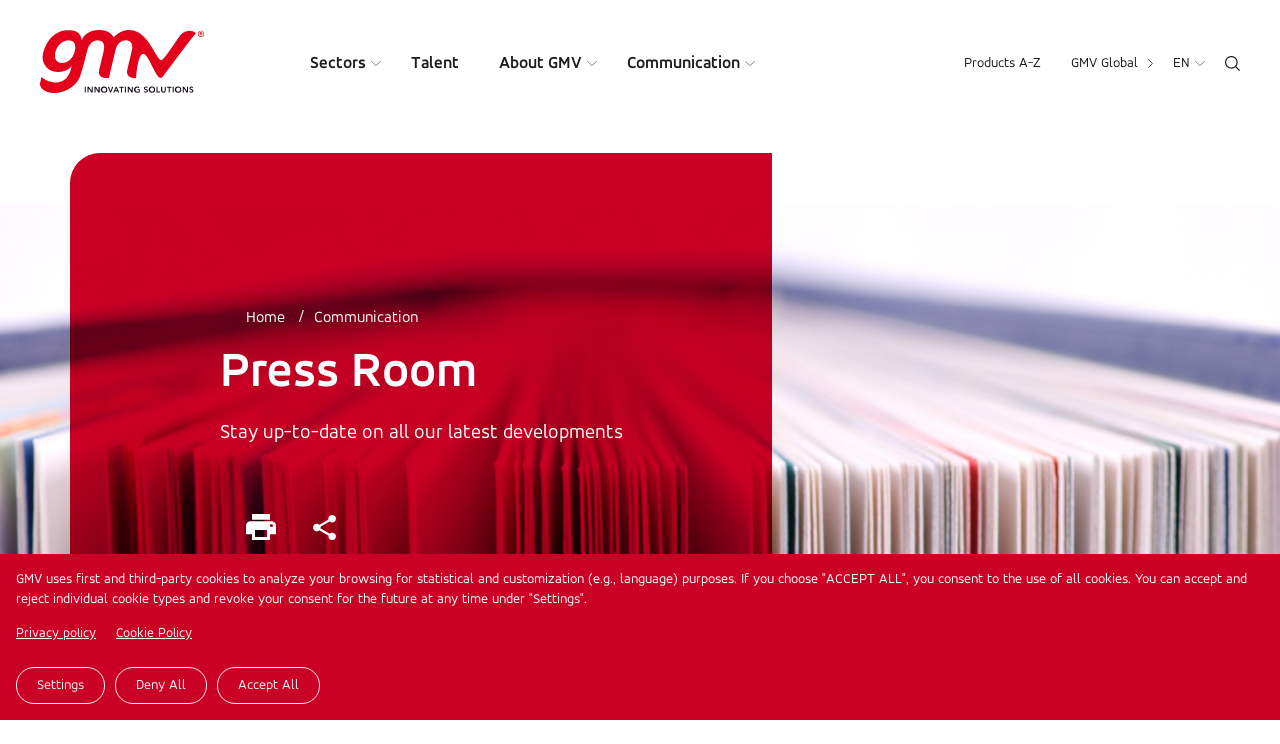

--- FILE ---
content_type: text/html; charset=UTF-8
request_url: https://www.gmv.com/en-pt/communication/press-room?page=3
body_size: 9919
content:

<!DOCTYPE html>
<html lang="en-pt" dir="ltr" prefix="og: https://ogp.me/ns#">
  <head>
    <meta charset="utf-8" />
<meta name="description" content="Stay up-to-date on all our latest developments" />
<link rel="canonical" href="https://www.gmv.com/en-es/communication/press-room" />
<meta property="og:site_name" content="GMV" />
<meta property="og:type" content="Basic page" />
<meta property="og:url" content="https://www.gmv.com/en-es/communication/press-room" />
<meta property="og:title" content="Press Room" />
<meta property="og:description" content="Stay up-to-date on all our latest developments" />
<meta property="og:image" content="https://www.gmv.com/sites/default/files/styles/image_1000/public/content/image/2021/01/07/35/adobestock_5815432.jpeg?itok=t_X2U7kt" />
<meta property="article:modified_time" content="2023-10-18T13:13:02+02:00" />
<meta name="Generator" content="Drupal 10 (https://www.drupal.org)" />
<meta name="MobileOptimized" content="width" />
<meta name="HandheldFriendly" content="true" />
<meta name="viewport" content="width=device-width, initial-scale=1.0" />
<link rel="alternate" hreflang="x-default" href="https://www.gmv.com/es-es/comunicacion/sala-de-prensa" />
<link rel="icon" href="/themes/gmv/favicon.ico" type="image/vnd.microsoft.icon" />
<link rel="alternate" hreflang="en-es" href="https://www.gmv.com/en-es/communication/press-room" />
<link rel="alternate" hreflang="es" href="https://www.gmv.com/es-es/comunicacion/sala-de-prensa" />
<link rel="alternate" hreflang="ca" href="https://www.gmv.com/ca-es/sobre-gmv/sala-de-premsa" />
<link rel="alternate" hreflang="de" href="https://www.gmv.com/de-de/kommunikation/presseraum" />
<link rel="alternate" hreflang="pt-pt" href="https://www.gmv.com/pt-pt/comunicacao/sala-de-imprensa" />
<link rel="alternate" hreflang="pl" href="https://www.gmv.com/pl-pl/komunikacja/dla-mediow" />

    <title>Press Room | GMV</title>
    <link rel="stylesheet" media="all" href="/themes/contrib/stable/css/core/components/progress.module.css?t9o3wc" />
<link rel="stylesheet" media="all" href="/themes/contrib/stable/css/core/components/ajax-progress.module.css?t9o3wc" />
<link rel="stylesheet" media="all" href="/themes/contrib/stable/css/system/components/align.module.css?t9o3wc" />
<link rel="stylesheet" media="all" href="/themes/contrib/stable/css/system/components/fieldgroup.module.css?t9o3wc" />
<link rel="stylesheet" media="all" href="/themes/contrib/stable/css/system/components/container-inline.module.css?t9o3wc" />
<link rel="stylesheet" media="all" href="/themes/contrib/stable/css/system/components/clearfix.module.css?t9o3wc" />
<link rel="stylesheet" media="all" href="/themes/contrib/stable/css/system/components/details.module.css?t9o3wc" />
<link rel="stylesheet" media="all" href="/themes/contrib/stable/css/system/components/hidden.module.css?t9o3wc" />
<link rel="stylesheet" media="all" href="/themes/contrib/stable/css/system/components/item-list.module.css?t9o3wc" />
<link rel="stylesheet" media="all" href="/themes/contrib/stable/css/system/components/js.module.css?t9o3wc" />
<link rel="stylesheet" media="all" href="/themes/contrib/stable/css/system/components/nowrap.module.css?t9o3wc" />
<link rel="stylesheet" media="all" href="/themes/contrib/stable/css/system/components/position-container.module.css?t9o3wc" />
<link rel="stylesheet" media="all" href="/themes/contrib/stable/css/system/components/reset-appearance.module.css?t9o3wc" />
<link rel="stylesheet" media="all" href="/themes/contrib/stable/css/system/components/resize.module.css?t9o3wc" />
<link rel="stylesheet" media="all" href="/themes/contrib/stable/css/system/components/system-status-counter.css?t9o3wc" />
<link rel="stylesheet" media="all" href="/themes/contrib/stable/css/system/components/system-status-report-counters.css?t9o3wc" />
<link rel="stylesheet" media="all" href="/themes/contrib/stable/css/system/components/system-status-report-general-info.css?t9o3wc" />
<link rel="stylesheet" media="all" href="/themes/contrib/stable/css/system/components/tablesort.module.css?t9o3wc" />
<link rel="stylesheet" media="all" href="/libraries/cookiesjsr/dist/cookiesjsr.min.css?t9o3wc" />
<link rel="stylesheet" media="all" href="/modules/contrib/lang_dropdown/css/lang_dropdown.css?t9o3wc" />
<link rel="stylesheet" media="all" href="/themes/contrib/stable/css/views/views.module.css?t9o3wc" />
<link rel="stylesheet" media="all" href="/modules/contrib/paragraphs/css/paragraphs.unpublished.css?t9o3wc" />
<link rel="stylesheet" media="all" href="/themes/gmv/css/cookies.css?t9o3wc" />
<link rel="stylesheet" media="all" href="/themes/gmv/css/global.css?t9o3wc" />
<link rel="stylesheet" media="all" href="/themes/gmv/css/header.css?t9o3wc" />
<link rel="stylesheet" media="all" href="/themes/gmv/css/main.css?t9o3wc" />
<link rel="stylesheet" media="all" href="/themes/gmv/css/footer.css?t9o3wc" />
<link rel="stylesheet" media="all" href="/themes/gmv/css/complementos.css?t9o3wc" />
<link rel="stylesheet" media="all" href="/themes/gmv/css/_overrides.css?t9o3wc" />
<link rel="stylesheet" media="all" href="/themes/gmv/css/selectric.css?t9o3wc" />

    <script type="application/json" data-drupal-selector="drupal-settings-json">{"path":{"baseUrl":"\/","pathPrefix":"en-pt\/","currentPath":"node\/110","currentPathIsAdmin":false,"isFront":false,"currentLanguage":"en-pt","currentQuery":{"page":"3"}},"pluralDelimiter":"\u0003","suppressDeprecationErrors":true,"gtag":{"tagId":"","consentMode":false,"otherIds":[],"events":[],"additionalConfigInfo":[]},"ajaxPageState":{"libraries":"[base64]","theme":"gmv","theme_token":null},"ajaxTrustedUrl":{"\/en-pt\/search":true,"form_action_p_pvdeGsVG5zNF_XLGPTvYSKCf43t8qZYSwcfZl2uzM":true},"gtm":{"tagId":null,"settings":{"data_layer":"dataLayer","include_classes":false,"allowlist_classes":"google\nnonGooglePixels\nnonGoogleScripts\nnonGoogleIframes","blocklist_classes":"customScripts\ncustomPixels","include_environment":false,"environment_id":"","environment_token":""},"tagIds":["GTM-N3LH9KZ"]},"cookies":{"cookiesjsr":{"config":{"cookie":{"name":"cookiesjsr","expires":31536000000,"domain":"","sameSite":"Lax","secure":false},"library":{"libBasePath":"\/libraries\/cookiesjsr\/dist","libPath":"\/libraries\/cookiesjsr\/dist\/cookiesjsr.min.js","scrollLimit":1},"callback":{"method":"post","url":"\/en-pt\/cookies\/consent\/callback.json","headers":[]},"interface":{"openSettingsHash":"#editCookieSettings","showDenyAll":true,"denyAllOnLayerClose":false,"settingsAsLink":false,"availableLangs":["en","en-es","es","ca","de","en-de","pt-pt","pl","en-pl","en-pt"],"defaultLang":"en","groupConsent":true,"cookieDocs":true}},"services":{"essential":{"id":"essential","services":[{"key":"essential","type":"essential","name":"Essential","info":{"value":"","format":"basic_html"},"uri":"","needConsent":false}],"weight":1},"analitycs":{"id":"analitycs","services":[{"key":"analytics","type":"analitycs","name":"Analytics","info":{"value":"","format":"basic_html"},"uri":"","needConsent":true}],"weight":2}},"translation":{"_core":{"default_config_hash":"X8VxTkyAAEb9q-EhYz30-BkJ9Ftv5-u1H7BXLXHQe1o"},"langcode":"en","bannerText":"GMV uses first and third-party cookies to analyze your browsing for statistical and customization (e.g., language) purposes. If you choose \u0022ACCEPT ALL\u0022, you consent to the use of all cookies. You can accept and reject individual cookie types and  revoke your consent for the future at any time under \u0022Settings\u0022. ","privacyPolicy":"Privacy policy","privacyUri":"\/en-pt\/privacy-policy","imprint":"","imprintUri":"","cookieDocs":"Cookie Policy","cookieDocsUri":"\/en-pt\/cookie-policy","denyAll":"Deny all","alwaysActive":"Always active","settings":"Settings","acceptAll":"Accept all","requiredCookies":"Required cookies","cookieSettings":"Cookie settings","close":"Close","readMore":"Read more","allowed":"allowed","denied":"denied","settingsAllServices":"Settings for all services","saveSettings":"Save","default_langcode":"en","disclaimerText":"All cookie information is subject to change by the service providers. We update this information regularly.","disclaimerTextPosition":"above","processorDetailsLabel":"Processor Company Details","processorLabel":"Company","processorWebsiteUrlLabel":"Company Website","processorPrivacyPolicyUrlLabel":"Company Privacy Policy","processorCookiePolicyUrlLabel":"Company Cookie Policy","processorContactLabel":"Data Protection Contact Details","placeholderAcceptAllText":"Accept All Cookies","officialWebsite":"Official website","essential":{"title":"Essential","details":"These cookies are required for using our Website. There are two types: \r\n\r\nFirst-party cookies: enable you to browse our website, use the different options and specify or customize certain general site characteristics. For example, define the language, identify the type of browser used, etc.\r\n\r\nThird-party cookies: enable you to browse on our website, platform or application using different options or services that we offer, such as watching videos or sharing content on social media"},"analitycs":{"title":"Analitycs","details":"These third-party cookies are used to quantify the number of Users and conduct statistical analysis on how Users use the service offered. Your browsing is analyzed on our website to improve the products and services we offer.  You can obtain information on transfers to third-party countries that, where applicable, are carried out by the third parties identified in this cookie policy in said parties\u0027 corresponding policies (see the links provided in the \u201cThird-party cookies\u201d section).\r\n\r\nIf you choose not to accept the cookies, we will only use the ones described as essential."}}},"cookiesTexts":{"_core":{"default_config_hash":"X8VxTkyAAEb9q-EhYz30-BkJ9Ftv5-u1H7BXLXHQe1o"},"langcode":"en","bannerText":"GMV uses first and third-party cookies to analyze your browsing for statistical and customization (e.g., language) purposes. If you choose \u0022ACCEPT ALL\u0022, you consent to the use of all cookies. You can accept and reject individual cookie types and  revoke your consent for the future at any time under \u0022Settings\u0022. ","privacyPolicy":"Privacy policy","privacyUri":"\/node\/184","imprint":"","imprintUri":"","cookieDocs":"Cookie Policy","cookieDocsUri":"\/node\/185","denyAll":"Deny all","alwaysActive":"Always active","settings":"Settings","acceptAll":"Accept all","requiredCookies":"Required cookies","cookieSettings":"Cookie settings","close":"Close","readMore":"Read more","allowed":"allowed","denied":"denied","settingsAllServices":"Settings for all services","saveSettings":"Save","default_langcode":"en","disclaimerText":"All cookie information is subject to change by the service providers. We update this information regularly.","disclaimerTextPosition":"above","processorDetailsLabel":"Processor Company Details","processorLabel":"Company","processorWebsiteUrlLabel":"Company Website","processorPrivacyPolicyUrlLabel":"Company Privacy Policy","processorCookiePolicyUrlLabel":"Company Cookie Policy","processorContactLabel":"Data Protection Contact Details","placeholderAcceptAllText":"Accept All Cookies","officialWebsite":"Official website"},"services":{"analytics":{"uuid":"de476388-639c-4dbf-9f5f-0812692c3de5","langcode":"en","status":true,"dependencies":[],"id":"analytics","label":"Analytics","group":"analitycs","info":{"value":"","format":"basic_html"},"consentRequired":true,"purpose":"","processor":"","processorContact":"","processorUrl":"","processorPrivacyPolicyUrl":"","processorCookiePolicyUrl":"","placeholderMainText":"This content is blocked because analytics cookies have not been accepted.","placeholderAcceptText":"Only accept analytics cookies"},"essential":{"uuid":"fca42abb-2e52-4125-905f-4a2c6326dfea","langcode":"en","status":true,"dependencies":[],"id":"essential","label":"Essential","group":"essential","info":{"value":"","format":"basic_html"},"consentRequired":false,"purpose":"","processor":"","processorContact":"","processorUrl":"","processorPrivacyPolicyUrl":"","processorCookiePolicyUrl":"","placeholderMainText":"This content is blocked because required functional cookies have not been accepted.","placeholderAcceptText":"Only accept required essential cookies"}},"groups":{"analitycs":{"uuid":"8a059d88-0717-491b-9e23-d679b51acbf9","langcode":"en","status":true,"dependencies":[],"id":"analitycs","label":"Analitycs","weight":2,"title":"Analitycs","details":"These third-party cookies are used to quantify the number of Users and conduct statistical analysis on how Users use the service offered. Your browsing is analyzed on our website to improve the products and services we offer.  You can obtain information on transfers to third-party countries that, where applicable, are carried out by the third parties identified in this cookie policy in said parties\u0027 corresponding policies (see the links provided in the \u201cThird-party cookies\u201d section).\r\n\r\nIf you choose not to accept the cookies, we will only use the ones described as essential."},"essential":{"uuid":"48eda7b2-e8bc-45eb-bde6-634469258611","langcode":"en","status":true,"dependencies":[],"id":"essential","label":"Essential","weight":1,"title":"Essential","details":"These cookies are required for using our Website. There are two types: \r\n\r\nFirst-party cookies: enable you to browse our website, use the different options and specify or customize certain general site characteristics. For example, define the language, identify the type of browser used, etc.\r\n\r\nThird-party cookies: enable you to browse on our website, platform or application using different options or services that we offer, such as watching videos or sharing content on social media"}}},"lang_dropdown":{"lang-dropdown-form":{"key":"lang-dropdown-form"}},"language":"en-pt","quicklink":{"admin_link_container_patterns":["#block-local-tasks-block a",".block-local-tasks-block a","#drupal-off-canvas a","#toolbar-administration a"],"ignore_admin_paths":true,"ignore_ajax_links":true,"ignore_file_ext":true,"total_request_limit":0,"concurrency_throttle_limit":5,"idle_wait_timeout":2000,"viewport_delay":0,"debug":false,"url_patterns_to_ignore":["user\/logout","#","\/admin","\/edit"]},"user":{"uid":0,"permissionsHash":"68ef24a1d74c7f54e0c5595e40db3cc5c6acfdc6dda61a955f23b7d0593e4e97"}}</script>
<script src="/core/misc/drupalSettingsLoader.js?v=10.6.1"></script>
<script src="/core/misc/drupal.js?v=10.6.1"></script>
<script src="/core/misc/drupal.init.js?v=10.6.1"></script>
<script src="/core/misc/debounce.js?v=10.6.1"></script>
<script src="/core/misc/announce.js?v=10.6.1"></script>
<script src="/core/misc/message.js?v=10.6.1"></script>
<script src="/modules/contrib/cookies/js/cookiesjsr.conf.js?v=10.6.1" defer></script>
<script src="/libraries/cookiesjsr/dist/cookiesjsr.min.js?v=10.6.1" defer></script>
<script src="/modules/contrib/google_tag/js/gtag.js?t9o3wc"></script>
<script src="/modules/contrib/google_tag/js/gtm.js?t9o3wc"></script>

    <link rel="preload" href="/themes/gmv/fonts/AccordAlternate/AccordAlternate.woff" as="font" crossorigin> 
    <link rel="preload" href="/themes/gmv/fonts/AccordAlternate-Bold/AccordAlternate-Bold.woff" as="font" crossorigin> 
    <link rel="preload" href="/themes/gmv/fonts/AccordAlternate-ExtraLight/AccordAlternate-ExtraLight.woff" as="font" crossorigin> 
    <link rel="preload" href="/themes/gmv/fonts/AccordAlternate-ExtraBoldItalic/AccordAlternate-ExtraBoldItalic.woff" as="font" crossorigin> 
    <link rel="preconnect" src="https://www.google-analytics.com">
  </head>

  <body class="path-node en-pt">
        <a href="#main-content" class="visually-hidden focusable">
      Skip to main content
    </a>
    <noscript><iframe src="https://www.googletagmanager.com/ns.html?id=GTM-N3LH9KZ"
                  height="0" width="0" style="display:none;visibility:hidden"></iframe></noscript>

      <div class="dialog-off-canvas-main-canvas" data-off-canvas-main-canvas>
    <div class="layout-container">

  <header role="banner">
      <div class="left">
        <div class="logo">
                        <a href="/en-pt"><img src="/themes/gmv/images/logo.svg" alt="Logo GMV"></a>
              
        </div>
        <div class="wrapper-main-menu">
                    <nav role="navigation" aria-labelledby="block-gmv-main-menu-menu" id="block-gmv-main-menu">
            
  <h2 class="visually-hidden" id="block-gmv-main-menu-menu">Main navigation</h2>
  

        

  
  <ul class="menu menu-level-0">
      
            
                          
      <li class="menu-item menu-item--expanded expanded">
                    <a href="/en-pt/sectors" target="_self" data-drupal-link-system-path="node/45">Sectors</a>
                  
                                          <div class="wrapper-submenu">
                <div class="wrapper">
                  
    

                    


      <ul class="menu menu-level-1">
                              
                                        
          <li class="menu-item icon-big">
                                  
    

                       <div class="icon">

             <img loading="lazy" width="40" height="40" src="/sites/default/files/content/menu/ico-espacio_1.svg" alt="Icono espacio" />


      </div>
            
    




          
                      <a href="/en-pt/sectors/space" title="Space within everyone&#039;s reach" target="_self" data-drupal-link-system-path="node/53">Space</a>
          

          </li>

                                
                                        
          <li class="menu-item">
                                  
    

                       <div class="icon">

             <img loading="lazy" width="40" height="40" src="/sites/default/files/content/menu/ico-aeronautica_1.svg" alt="Icono Aeronáutica" />


      </div>
            
    




          
                      <a href="/en-pt/sectors/aeronautics" target="_self" data-drupal-link-system-path="node/54">Aeronautics</a>
          

          </li>

                                
                                        
          <li class="menu-item">
                                  
    

                       <div class="icon">

             <img loading="lazy" width="40" height="40" src="/sites/default/files/content/menu/ico-defensa-seguridad.svg" alt="Icono Defensa y Seguridad" />


      </div>
            
    




          
                      <a href="/en-pt/sectors/defense-security" title="Innovative solutions for the defense and security sector" target="_self" data-drupal-link-system-path="node/55">Defense and Security</a>
          

          </li>

                                
                                        
          <li class="menu-item">
                                  
    

                       <div class="icon">

             <img loading="lazy" width="40" height="40" src="/sites/default/files/content/menu/ico-its_0.svg" alt="Icono Sistemas Inteligentes de Transporte" />


      </div>
            
    




          
                      <a href="/en-pt/sectors/intelligent-transportation-systems" target="_self" data-drupal-link-system-path="node/56">Intelligent Transportation Systems</a>
          

          </li>

                                
                                        
          <li class="menu-item">
                                  
    

                       <div class="icon">

             <img loading="lazy" width="40" height="40" src="/sites/default/files/content/menu/ico-automocion_0.svg" alt="Icono Automoción" />


      </div>
            
    




          
                      <a href="/en-pt/sectors/automotive" title="Advanced solutions for connected autonomous vehicles" target="_self" data-drupal-link-system-path="node/57">Automotive</a>
          

          </li>

                                
                                        
          <li class="menu-item">
                                  
    

                       <div class="icon">

             <img loading="lazy" width="40" height="40" src="/sites/default/files/content/menu/ico-ciberseguridad.svg" alt="Icono Ciberseguridad" />


      </div>
            
    




          
                      <a href="/en-pt/sectors/cybersecurity" title="GMV is committed to treating cyber risks globally" target="_self" data-drupal-link-system-path="node/125">Cybersecurity</a>
          

          </li>

                                
                                        
          <li class="menu-item icon-big">
                                  
    

                       <div class="icon">

             <img loading="lazy" width="40" height="40" src="/sites/default/files/content/menu/ico-spd_1.svg" alt="Icono Servicios públicos Digitales" />


      </div>
            
    




          
                      <a href="/en-pt/sectors/digital-public-services" title="GMV supports public administrations with technology and innovation." target="_self" data-drupal-link-system-path="node/61">Digital Public Services</a>
          

          </li>

                                
                                        
          <li class="menu-item">
                                  
    

                       <div class="icon">

             <img loading="lazy" width="40" height="40" src="/sites/default/files/content/menu/ico-sanidad_0.svg" alt="Icono Sanidad" />


      </div>
            
    




          
                      <a href="/en-pt/sectors/healthcare" title="Surgical planning and navigation, telemedicine, big data and epidemiology, cybersecurity in healthcare" target="_self" data-drupal-link-system-path="node/59">Healthcare</a>
          

          </li>

                                
                                        
          <li class="menu-item">
                                  
    

                       <div class="icon">

             <img loading="lazy" width="40" height="40" src="/sites/default/files/content/menu/ico-industria_0.svg" alt="Icono Industria" />


      </div>
            
    




          
                      <a href="/en-pt/sectors/industry" title="We help the industrial sector improve competitiveness and productivity" target="_self" data-drupal-link-system-path="node/60">Industry</a>
          

          </li>

                                
                                        
          <li class="menu-item">
                                  
    

                       <div class="icon">

             <img loading="lazy" width="40" height="40" src="/sites/default/files/content/menu/ico-financiero_0.svg" alt="Icono Financiero" />


      </div>
            
    




          
                      <a href="/en-pt/sectors/financial" title="Over 25 years as a trusted technology partner of the world’s leading banking institutions" target="_self" data-drupal-link-system-path="node/58">Financial</a>
          

          </li>

                                
                                        
          <li class="menu-item icon-big">
                                  
    

                       <div class="icon">

             <img loading="lazy" width="40" height="40" src="/sites/default/files/content/menu/ico-servicios.svg" alt="Icono Industria" />


      </div>
            
    




          
                      <a href="/en-pt/sectors/services" title="We design, develop, and implement the most advanced digital solutions to improve the processes of leading organizations" target="_self" data-drupal-link-system-path="node/62">Services</a>
          

          </li>

                                
                                        
          <li class="menu-item generic-link">
                                  
    

                    
    




          
                      <a href="/en-pt/sectors" target="_self" data-drupal-link-system-path="node/45">All Sectors</a>
          

          </li>

        </ul>




            <div  data-history-node-id="9424" lang="en-es" class="highlight-menu" >
    <p>Highlight</p>
    <a href="/en-pt/media/blog/earth-observation/humanitarian-side-earth-observation">
            
              <img loading="lazy" src="/sites/default/files/styles/image_550_x_300px/public/content/image/2026/01/12/111/foto-5.jpg?h=77b5661b&amp;itok=jbzD3pZx" width="550" height="350" alt="El lado humanitario de la observación de la Tierra" />



      
      </a>
    <div class="title">
        <a href="/en-pt/media/blog/earth-observation/humanitarian-side-earth-observation"><span>The humanitarian side of Earth observation</span>
</a>
    </div>
</div>
      
    




                </div>
              </div>
                            
      </li>

          
            
                          
      <li class="menu-item">
                    <a href="/en-pt/talent" target="_self" data-drupal-link-system-path="node/46">Talent</a>
                  
                      
      </li>

          
            
                          
      <li class="menu-item menu-item--expanded expanded">
                    <a href="/en-pt/about-gmv" target="_self" data-drupal-link-system-path="node/44">About GMV</a>
                  
                                          <div class="wrapper-submenu">
                <div class="wrapper">
                  
    

                    


      <ul class="menu menu-level-1">
                              
                                        
          <li class="menu-item menu-item--collapsed">
                                  
    

                    
    




          
                      <a href="/en-pt/about-gmv/get-know-company" target="_self" data-drupal-link-system-path="node/50">Get to Know the Company</a>
          

          </li>

                                
                                        
          <li class="menu-item">
                                  
    

                    
    




          
                      <a href="/en-pt/about-gmv/history" target="_self" data-drupal-link-system-path="node/79">History</a>
          

          </li>

                                
                                        
          <li class="menu-item">
                                  
    

                    
    




          
                      <a href="/en-pt/about-gmv/management-team" target="_self" data-drupal-link-system-path="node/71">Management Team</a>
          

          </li>

                                
                                        
          <li class="menu-item">
                                  
    

                    
    




          
                      <a href="/en-pt/about-gmv/certifications" target="_self" data-drupal-link-system-path="node/7712">Certifications</a>
          

          </li>

                                
                                        
          <li class="menu-item menu-item--collapsed">
                                  
    

                    
    




          
                      <a href="/en-pt/about-gmv/sustainability" target="_self" data-drupal-link-system-path="node/104">Sustainability</a>
          

          </li>

        </ul>




    




                </div>
                            
      </li>

          
            
                          
      <li class="menu-item menu-item--expanded expanded menu-item--active-trail">
                    <a href="/en-pt/communication" target="_self" data-drupal-link-system-path="node/47">Communication</a>
                  
                                          <div class="wrapper-submenu">
                <div class="wrapper">
                  
    

                    


      <ul class="menu menu-level-1">
                              
                                        
          <li class="menu-item">
                                  
    

                    
    




          
                      <a href="/en-pt/communication/news" target="_self" data-drupal-link-system-path="node/63">News</a>
          

          </li>

                                
                                        
          <li class="menu-item">
                                  
    

                    
    




          
                      <a href="/en-pt/communication/events" target="_self" data-drupal-link-system-path="node/64">Events</a>
          

          </li>

                                
                                        
          <li class="menu-item">
                                  
    

                    
    




          
                      <a href="/en-pt/communication/blog" target="_self" data-drupal-link-system-path="node/65">Blog</a>
          

          </li>

                                
                                        
          <li class="menu-item">
                                  
    

                    
    




          
                      <a href="/en-pt/communication/gmv-news" target="_self" data-drupal-link-system-path="node/66">Magazine GMV News</a>
          

          </li>

                                
                                        
          <li class="menu-item menu-item--collapsed menu-item--active-trail">
                                  
    

                    
    




          
                      <a href="/en-pt/communication/press-room" target="_self" data-drupal-link-system-path="node/110">Press Room</a>
          

          </li>

                                
                                        
          <li class="menu-item">
                                  
    

                    
    




          
                      <a href="/en-pt/communication/media-library" target="_self" data-drupal-link-system-path="node/8035">Media library</a>
          

          </li>

                                
                                        
          <li class="menu-item generic-link">
                                  
    

                    
    




          
                      <a href="/en-pt/communication" target="_self" data-drupal-link-system-path="node/47">Latest from GMV</a>
          

          </li>

        </ul>




    




                </div>
                            
      </li>

        </ul>



  </nav>

        </div>
      </div>
      <div class="right">
                <div class="wrapper-secondary-menu">
            <nav role="navigation" aria-labelledby="block-secondarynavigation-menu" id="block-secondarynavigation">
            
  <h2 class="visually-hidden" id="block-secondarynavigation-menu">Secondary navigation</h2>
  

        
              <ul>
              <li>
        <a href="/en-pt/products-z" data-drupal-link-system-path="node/48">Products A-Z</a>
              </li>
        </ul>
  


  </nav>

          </div>
         
                             
          <div class="wrapper-global-menu">
              <ul>
                  <li>
                  <div class="gmv-global">GMV Global</div>
                  <ul class="links"><li>Global (<a href="/en" hreflang="en">en</a>)</li><li>Spain and LATAM (<a href="/en" hreflang="en"><a href="/es-es">es</a></a> - <a href="/en" hreflang="en"><a href="/ca-es">ca</a></a> - <a href="/en" hreflang="en"><a href="/en-es">en</a></a>)</li><li>Germany (<a href="/en" hreflang="en"><a href="/de-de">de</a></a> - <a href="/en" hreflang="en"><a href="/en-de">en</a></a>)</li><li>Portugal (<a href="/en" hreflang="en"><a href="/pt-pt">pt</a></a> - <a href="/en" hreflang="en"><a href="/en-pt">en</a></a>)</li><li>Poland (<a href="/en" hreflang="en"><a href="/pl-pl">pl</a></a> - <a href="/en" hreflang="en"><a href="/en-pl">en</a></a>)</li><li class="sites-all"><a href="/en-pt/global">All branches and all GMV sites</a></li></ul>
                  </li>
              </ul>
          </div>
          
         
          
          <div class="wrapper-language">
            
            <div id="block-languagedropdownswitcher-pt">
  
    
      <form class="lang-dropdown-form lang_dropdown_form clearfix language_interface" id="lang_dropdown_form_lang-dropdown-form" data-drupal-selector="lang-dropdown-form-2" action="/en-pt/communication/press-room?page=3" method="post" accept-charset="UTF-8">
  <div class="js-form-item form-item js-form-type-select form-item-lang-dropdown-select js-form-item-lang-dropdown-select form-no-label">
      <label for="edit-lang-dropdown-select" class="visually-hidden">Select your language</label>
        <select style="width:40px" class="lang-dropdown-select-element form-select" data-lang-dropdown-id="lang-dropdown-form" data-drupal-selector="edit-lang-dropdown-select" id="edit-lang-dropdown-select" name="lang_dropdown_select"><option value="pt-pt">pt</option><option value="en-pt" selected="selected">en</option></select>
        </div>
<input data-drupal-selector="edit-pt-pt" type="hidden" name="pt-pt" value="/pt-pt/contacto-defesa-e-seguranca" />
<input data-drupal-selector="edit-en-pt" type="hidden" name="en-pt" value="/en-pt/defense-and-security-contact" />
<noscript><div><input data-drupal-selector="edit-submit" type="submit" id="edit-submit" name="op" value="Go" class="button js-form-submit form-submit" />
</div></noscript><input autocomplete="off" data-drupal-selector="form-uajpu2muwcqrwc34u0bqutoccoegsstifvgnsl9medq" type="hidden" name="form_build_id" value="form-UaJPU2muWcqRwC34U0BQuTOcCOeGssTIfVgNSL9MEDQ" />
<input data-drupal-selector="edit-lang-dropdown-form" type="hidden" name="form_id" value="lang_dropdown_form" />

</form>

  </div>

            
            
            
            
          </div>
          
          <div class="ico-search"><img src="/themes/gmv/images/ico-search.svg"></div>
      </div>

      <div class="ico-menu">
          <div class="bar top"></div>
          <div class="bar middle"></div>
          <div class="bar bottom"></div>
      </div>
  </header>

  


  <main role="main" id="content">
    <a id="main-content" tabindex="-1"></a>
    <div class="layout-content" id="print-content">
        <div>
    <div class="views-exposed-form" data-drupal-selector="views-exposed-form-general-search-page-1" id="block-exposedformgeneral-searchpage-1">
  
    
      <form action="/en-pt/search" method="get" id="views-exposed-form-general-search-page-1" accept-charset="UTF-8">
  
<div class="js-form-item form-item js-form-type-textfield form-item-search-api-fulltext js-form-item-search-api-fulltext form-no-label">
        <input placeholder="Enter Your Search" data-drupal-selector="edit-search-api-fulltext" type="text" id="edit-search-api-fulltext" name="search_api_fulltext" value="" size="30" maxlength="128" class="form-text" />

        </div>
<div data-drupal-selector="edit-actions" class="form-actions js-form-wrapper form-wrapper" id="edit-actions"><input data-drupal-selector="edit-submit-general-search" type="submit" id="edit-submit-general-search" value="Apply" class="button js-form-submit form-submit" />
</div>


</form>

  </div>
<div id="block-gmv-content">
  
    
      <article data-history-node-id="110" lang="en-es">

  
    <div class="wrapper-title-page bg-image">
        <div class="wrapper-image">
            <div class="background-image" style="background-image:url(/sites/default/files/styles/image_1600x1000/public/content/image/2021/01/07/35/adobestock_5815432.jpeg?itok=WMl-6Z5k)"></div>
            <div class="border"></div>
        </div>
        <div class="wrapper-text">    
          <div class="container"> 
            <div class="wrapper"> 
              <div class="text">
                <div>
  
    
      
  
  <div class="breadcrumb-gmv">
      <nav role="navigation" aria-labelledby="system-breadcrumb">
        <ul>
                  <li>
                          <a href="/en-pt">Home</a>
                      </li>
                  <li>
                          <a href="/en-pt/communication">Communication</a>
                      </li>
                </ul>
      </nav>
 </div>

  </div>

                <h1><span>Press Room</span>
</h1>
                                    <div class="subtitle">
                      <p><span><span>Stay up-to-date on all our latest developments</span></span></p>
                    </div>
                                <div class="actions">
                                     <div class="buttons">
                                            <div id="block-printablelinksblockcontent">
  
    
      <ul class="links"><li class="print"><a href="/en-pt/node/110/printable/print" target="_blank">Print</a></li></ul>
  </div>

                                          <div class="share">
                      <!-- AddToAny BEGIN -->
                      <a class="a2a_dd" href="https://www.addtoany.com/share"></a>
                      <script async src="https://static.addtoany.com/menu/page.js"></script>
                      <!-- AddToAny END -->
                    </div>
                  </div>
                </div>
              </div>
            </div>
          </div>
        </div>
    </div>

  
  
                <div class="field__item">  <div class="paragraph paragraph--type--text paragraph--view-mode--default p-448 prev-92205">

    
        <div class="modul-generic-text margin">
          <div class="container-mini">
                            		<a id="press-releases-annual-reports-and-useful-media-information" class="anchor-point" ></a>
                   <div class="pretitle title-anchor">Press Room</div>
                                              <h2>Press releases, annual reports and useful media information</h2>
                                              <p><span><span><span>Keep up with our latest developments. This section includes all our press releases and most recent annual reports. You will also find our Press Kit and our contact information.</span></span></span></p>
                                                    </div>
      </div>

    
  </div>
</div>
              <div class="field__item">  <div class="paragraph paragraph--type--subitems-menu paragraph--view-mode--default">

          <div class="modul-distribuidora margin tres-col">
              <div class="container">
                           
              <div class="views-element-container"><div class="view view-eva view-eva-subitems-menu view-id-eva_subitems_menu view-display-id-entity_view_1 js-view-dom-id-a37bd0e19b92ee590a74dc6778044e3b2161f6e803337e62acd3e444dffe7886">
  
    

  
  

  <div class="view-content">

    <div class="views-row"><div class="views-field views-field-nothing"><span class="field-content"><a href="/en-pt/about-gmv/press/press-contact">Press Contact</a></span></div></div>
    <div class="views-row"><div class="views-field views-field-nothing"><span class="field-content"><a href="/en-pt/communication/press-room/press-releases">Press Releases</a></span></div></div>
    <div class="views-row"><div class="views-field views-field-nothing"><span class="field-content"><a href="https://www.gmv.com/en-es/press_dossier">Press Dossier</a></span></div></div>
    <div class="views-row"><div class="views-field views-field-nothing"><span class="field-content"><a href="/en-pt/media-resources">Media Resources</a></span></div></div>
    <div class="views-row"><div class="views-field views-field-nothing"><span class="field-content"><a href="/en-pt/communication/press-room/annual-reports">Annual Reports</a></span></div></div>
    <div class="views-row"><div class="views-field views-field-nothing"><span class="field-content"><a href="/en-pt/communication/press-room/gmv-brand">GMV Brand</a></span></div></div>

</div>

    
  

  
  

  
  </div>
</div>

            
          </div>
      </div>

    

  </div>
</div>
        

</article>

  </div>
<div id="block-cookiesui">
  
    
        
<div id="cookiesjsr"></div>

  </div>

  </div>

    </div>
  </main>

  <div id="backToTop"></div>
    <footer role="contentinfo">
      <div class="border"></div>
      <div class="wrapper-top">  
          <div class="container">
           <div class="left col">
              <h3>Contact</h3>
                              <p>Alameda dos Oceanos, 115<br>1990-392 Lisbon, Portugal<br><br>
Tel. +351 308801495<br>Fax. +351 213866493</p>
                            <div class="menu-contacto">
                <nav role="navigation" aria-labelledby="block-contactmenu-menu" id="block-contactmenu">
            
  <h2 class="visually-hidden" id="block-contactmenu-menu">Contact menu</h2>
  

        
              <ul>
              <li>
        <a href="/en-pt/contact" data-drupal-link-system-path="node/32">Contact</a>
              </li>
          <li>
        <a href="/en-pt/locations" data-drupal-link-system-path="node/2225">GMV around the world</a>
              </li>
        </ul>
  


  </nav>

              </div>
              <div class="menu-blog">
                <nav role="navigation" aria-labelledby="block-blog-menu" id="block-blog">
            
  <h2 class="visually-hidden" id="block-blog-menu">Blog</h2>
  

        
              <ul>
              <li>
        <a href="/en-pt/communication/blog" data-drupal-link-system-path="node/65">Blog</a>
              </li>
        </ul>
  


  </nav>

              </div>
              <div class="social">
                <ul>
                  <li><a href="https://www.facebook.com/infoGMV" target="_blank"><img src="/themes/gmv/images/ico-facebook.svg"></a></li>
                  <li><a href="https://twitter.com/infoGMV_es" target="_blank"><img src="/themes/gmv/images/ico-x-negro.svg"></a></li>
                  <li><a href="http://www.linkedin.com/company/gmv" target="_blank"><img src="/themes/gmv/images/ico-linkedin.svg"></a></li>
                  <li><a href="https://www.youtube.com/infoGMV" target="_blank"><img src="/themes/gmv/images/ico-youtube.svg"></a></li>
                  <li class="instagram"><a href="https://www.instagram.com/companygmv/" target="_blank"><img src="/themes/gmv/images/ico-instagram.svg"></a></li>
                </ul>
              </div>
    			</div>
            <div class="middle col">
              <div class="menu-sectores">
                <h3>Sectors</h3>
                 <nav role="navigation" aria-labelledby="block-sectorsmenu-menu" id="block-sectorsmenu">
            
  <h2 class="visually-hidden" id="block-sectorsmenu-menu">Sectors menu</h2>
  

        
              <ul>
              <li>
        <a href="/en-pt/sectors/space" data-drupal-link-system-path="node/53">Space</a>
              </li>
          <li>
        <a href="/en-pt/sectors/aeronautics" data-drupal-link-system-path="node/54">Aeronautics</a>
              </li>
          <li>
        <a href="/en-pt/sectors/defense-security" data-drupal-link-system-path="node/55">Defense and Security</a>
              </li>
          <li>
        <a href="/en-pt/sectors/intelligent-transportation-systems" data-drupal-link-system-path="node/56">Intelligent Transportation Systems</a>
              </li>
          <li>
        <a href="/en-pt/sectors/automotive" data-drupal-link-system-path="node/57">Automotive</a>
              </li>
          <li>
        <a href="/en-pt/sectors/cybersecurity" data-drupal-link-system-path="node/125">Cybersecurity</a>
              </li>
          <li>
        <a href="/en-pt/sectors/digital-public-services" data-drupal-link-system-path="node/61">Digital Public Services</a>
              </li>
          <li>
        <a href="/en-pt/sectors/healthcare" data-drupal-link-system-path="node/59">Healthcare</a>
              </li>
          <li>
        <a href="/en-pt/sectors/industry" data-drupal-link-system-path="node/60">Industry</a>
              </li>
          <li>
        <a href="/en-pt/sectors/financial" data-drupal-link-system-path="node/58">Financial</a>
              </li>
          <li>
        <a href="/en-pt/sectors/services" data-drupal-link-system-path="node/62">Services</a>
              </li>
        </ul>
  


  </nav>

              </div>
             
            </div>
            <div class="right col">
              <div id="block-shortcutsfootermenu">
  
    
      <div class="menu-footer">
        
              <ul>
              <li>
        <a href="/en-pt/talent" data-drupal-link-system-path="node/46">Talent</a>
              </li>
          <li>
        <a href="/en-pt/about-gmv" data-drupal-link-system-path="node/44">About GMV</a>
              </li>
          <li>
        <span>Shortcut to</span>
                                <ul>
              <li>
        <a href="/en-pt/communication/press-room" data-drupal-link-system-path="node/110">Press Room</a>
              </li>
          <li>
        <a href="/en-pt/communication/news" data-drupal-link-system-path="node/63">News</a>
              </li>
          <li>
        <a href="/en-pt/communication/blog" data-drupal-link-system-path="node/65">Blog</a>
              </li>
          <li>
        <a href="/en-pt/products-z" data-drupal-link-system-path="node/48">Products A-Z</a>
              </li>
        </ul>
  
              </li>
        </ul>
  


    </div>
  </div>

            </div>
          </div>
      </div>
      <div class="wrapper-bottom">
          <div class="container">
            <div class="left">
                <div class="copy">© 2026, GMV Innovating Solutions S.L.</div>
                <div class="menu"><nav role="navigation" aria-labelledby="block-gmv-footer-menu" id="block-gmv-footer">
            
  <h2 class="visually-hidden" id="block-gmv-footer-menu">Footer menu</h2>
  

        
              <ul>
              <li>
        <a href="/en-pt/contact" data-drupal-link-system-path="node/32">Contact</a>
              </li>
          <li>
        <a href="/en-pt/legal-notice" data-drupal-link-system-path="node/183">Legal Notice</a>
              </li>
          <li>
        <a href="/en-pt/privacy-policy" data-drupal-link-system-path="node/184">Privacy Policy</a>
              </li>
          <li>
        <a href="/en-pt/cookie-policy" data-drupal-link-system-path="node/185">Cookie Policy</a>
              </li>
        </ul>
  


  </nav>
</div>
            </div>
            <div class="right">
                <div class="menu"><nav role="navigation" aria-labelledby="block-footerinfo-menu" id="block-footerinfo">
            
  <h2 class="visually-hidden" id="block-footerinfo-menu">Footer Info</h2>
  

        
              <ul>
              <li>
        <a href="/en-pt/about-gmv/corporate-social-responsibility/sustainability-environment" data-drupal-link-system-path="node/106">Commitment to the Environment</a>
              </li>
          <li>
        <a href="/en-pt/financial-information" data-drupal-link-system-path="node/182">Financial Information</a>
              </li>
        </ul>
  


  </nav>
</div>
            </div>  
          </div>
      </div>
   </footer>
  
</div>
  </div>

    
    <script src="/core/assets/vendor/jquery/jquery.min.js?v=3.7.1"></script>
<script src="https://unpkg.com/quicklink@2.3.0/dist/quicklink.umd.js"></script>
<script src="/core/assets/vendor/once/once.min.js?v=1.0.1"></script>
<script src="/modules/contrib/quicklink/js/quicklink_init.js?t9o3wc"></script>
<script src="/core/assets/vendor/tabbable/index.umd.min.js?v=6.3.0"></script>
<script src="/themes/gmv/js/hoverIntent/jquery.hoverIntent.js?v=10.6.1"></script>
<script src="/themes/gmv/js/hoverIntent/init-hoverIntent.js?v=10.6.1"></script>
<script src="/themes/gmv/js/display_calendar.js?v=10.6.1"></script>
<script src="/themes/gmv/js/custom_exposed_forms.js?v=10.6.1"></script>
<script src="/themes/gmv/js/functions.js?v=10.6.1"></script>
<script src="/themes/gmv/js/selectric/jquery.selectric.js?t9o3wc"></script>
<script src="/themes/gmv/js/selectric/init-selectric.js?t9o3wc"></script>
<script src="/core/misc/progress.js?v=10.6.1"></script>
<script src="/core/assets/vendor/loadjs/loadjs.min.js?v=4.3.0"></script>
<script src="/core/misc/ajax.js?v=10.6.1"></script>
<script src="/themes/contrib/stable/js/ajax.js?v=10.6.1"></script>
<script src="/modules/contrib/google_tag/js/gtag.ajax.js?t9o3wc"></script>
<script src="/modules/contrib/lang_dropdown/js/lang_dropdown.js?v=1.x"></script>

  <script defer src="https://static.cloudflareinsights.com/beacon.min.js/vcd15cbe7772f49c399c6a5babf22c1241717689176015" integrity="sha512-ZpsOmlRQV6y907TI0dKBHq9Md29nnaEIPlkf84rnaERnq6zvWvPUqr2ft8M1aS28oN72PdrCzSjY4U6VaAw1EQ==" data-cf-beacon='{"version":"2024.11.0","token":"185913d60e7149e0a72e9e4309068afd","server_timing":{"name":{"cfCacheStatus":true,"cfEdge":true,"cfExtPri":true,"cfL4":true,"cfOrigin":true,"cfSpeedBrain":true},"location_startswith":null}}' crossorigin="anonymous"></script>
<script>(function(){function c(){var b=a.contentDocument||a.contentWindow.document;if(b){var d=b.createElement('script');d.innerHTML="window.__CF$cv$params={r:'9c6698174fc51528',t:'MTc2OTgzNTA4OA=='};var a=document.createElement('script');a.src='/cdn-cgi/challenge-platform/scripts/jsd/main.js';document.getElementsByTagName('head')[0].appendChild(a);";b.getElementsByTagName('head')[0].appendChild(d)}}if(document.body){var a=document.createElement('iframe');a.height=1;a.width=1;a.style.position='absolute';a.style.top=0;a.style.left=0;a.style.border='none';a.style.visibility='hidden';document.body.appendChild(a);if('loading'!==document.readyState)c();else if(window.addEventListener)document.addEventListener('DOMContentLoaded',c);else{var e=document.onreadystatechange||function(){};document.onreadystatechange=function(b){e(b);'loading'!==document.readyState&&(document.onreadystatechange=e,c())}}}})();</script></body>
</html>


--- FILE ---
content_type: text/css
request_url: https://www.gmv.com/themes/gmv/css/global.css?t9o3wc
body_size: 3558
content:
@font-face{font-display:fallback;font-family:"AccordAlternate";src:url("../fonts/AccordAlternate/AccordAlternate.eot");src:url("../fonts/AccordAlternate/AccordAlternate.eot?#iefix") format("embedded-opentype"),url("../fonts/AccordAlternate/AccordAlternate.woff") format("woff"),url("../fonts/AccordAlternate/AccordAlternate.ttf") format("truetype"),url("../fonts/AccordAlternate/AccordAlternate.svg#AccordAlternate") format("svg");font-style:normal;font-weight:normal}@font-face{font-display:fallback;font-family:"AccordAlternate-Bold";src:url("../fonts/AccordAlternate-Bold/AccordAlternate-Bold.eot");src:url("../fonts/AccordAlternate-Bold/AccordAlternate-Bold.eot?#iefix") format("embedded-opentype"),url("../fonts/AccordAlternate-Bold/AccordAlternate-Bold.woff") format("woff"),url("../fonts/AccordAlternate-Bold/AccordAlternate-Bold.ttf") format("truetype"),url("../fonts/AccordAlternate-Bold/AccordAlternate-Bold.svg#AccordAlternate-Bold") format("svg");font-style:normal;font-weight:normal}@font-face{font-display:fallback;font-family:"AccordAlternate-ExtraLight";src:url("../fonts/AccordAlternate-ExtraLight/AccordAlternate-ExtraLight.eot");src:url("../fonts/AccordAlternate-ExtraLight/AccordAlternate-ExtraLight.eot?#iefix") format("embedded-opentype"),url("../fonts/AccordAlternate-ExtraLight/AccordAlternate-ExtraLight.woff") format("woff"),url("../fonts/AccordAlternate-ExtraLight/AccordAlternate-ExtraLight.ttf") format("truetype"),url("../fonts/AccordAlternate-ExtraLight/AccordAlternate-ExtraLight.svg#AccordAlternate-ExtraLight") format("svg");font-style:normal;font-weight:normal}@font-face{font-display:fallback;font-family:"AccordAlternate-ExtraBoldItalic";src:url("../fonts/AccordAlternate-ExtraBoldItalic/AccordAlternate-ExtraBoldItalic.eot");src:url("../fonts/AccordAlternate-ExtraBoldItalic/AccordAlternate-ExtraBoldItalic.eot?#iefix") format("embedded-opentype"),url("../fonts/AccordAlternate-ExtraBoldItalic/AccordAlternate-ExtraBoldItalic.woff") format("woff"),url("../fonts/AccordAlternate-ExtraBoldItalic/AccordAlternate-ExtraBoldItalic.ttf") format("truetype"),url("../fonts/AccordAlternate-ExtraBoldItalic/AccordAlternate-ExtraBoldItalic.svg#AccordAlternate-ExtraBoldItalic") format("svg");font-style:normal;font-weight:normal}html{scroll-padding-top:250px}body{padding:0;margin:0;font-size:16px;color:#1d1d1d;font-family:"AccordAlternate"}body p{margin:0 0 20px 0}body p a{color:#ca0024;text-decoration:underline}body p.footer{font-size:16px !important}body a{text-decoration:none;color:inherit;-webkit-transition:.3s;transition:.3s}body a:hover{text-decoration:none;cursor:pointer}body ul{margin:0;padding:0}body ul li{list-style:none}body ol li{line-height:22px}body b,body strong{font-weight:normal;font-family:"AccordAlternate-Bold"}body *{-webkit-box-sizing:border-box;box-sizing:border-box}body img{max-width:100%;height:auto}body sup{font-size:14px}body span.red{color:#ca0024}body span.gray{color:gray;font-style:italic}body span.product{font-family:"AccordAlternate-ExtraBoldItalic"}.container{width:1370px;margin:0 auto;padding:0 15px}.container-mini{width:950px;margin:0 auto;padding:0 15px}.container .container{width:100%;padding:0}.container .container-mini{padding:0}.container-mini .container-mini{width:100%;padding:0}.container-mini .container{width:100%;padding:0}.layout-container{position:relative}h1{font-weight:normal;font-family:"AccordAlternate-Bold";font-size:50px;line-height:55px;margin:20px 0}h1 sup{font-size:25px;margin-left:5px}h2{font-weight:normal;font-family:"AccordAlternate-Bold";font-size:50px;line-height:55px;margin:30px 0}h2 sup{font-size:22px;margin-left:10px}h3{font-weight:normal;font-family:"AccordAlternate-Bold";font-size:32px;line-height:34px;margin:0 0 20px 0}.padding{padding:80px 0}.margin{margin:120px 0}button:focus{outline:none !important}*:focus{outline:none !important}.generic-link a{font-size:18px;padding:15px 30px;border-radius:30px;border:1px solid #ca0024;color:#ca0024;display:inline-block;text-decoration:none}.generic-link a:hover{color:#fff;background:#ca0024}@media screen and (max-width: 750px){.generic-link a{font-size:16px;padding:10px 20px}}.background-image{background-size:cover !important;background-repeat:no-repeat !important;background-position:center !important}.media-footer{margin-top:10px;text-align:left;font-size:16px;line-height:20px}.no-results{text-align:center;margin:50px 0 0 0;font-size:24px;padding:0 15px;font-family:"AccordAlternate-Bold"}#block-exposedformgeneral-searchpage-1{display:none;padding:40px 15px;margin-bottom:20px;position:relative;z-index:1}#block-exposedformgeneral-searchpage-1.nav-up{position:fixed;top:82px;width:100%;-webkit-transition:top .4s;transition:top .4s;z-index:99}@media screen and (max-width: 992px){#block-exposedformgeneral-searchpage-1.nav-up{top:62px}}#block-exposedformgeneral-searchpage-1.nav-down{top:-220px;-webkit-transition:.4s;transition:.4s;position:fixed;width:100%}#block-exposedformgeneral-searchpage-1 form{max-width:800px;margin:0 auto;display:-webkit-box;display:-ms-flexbox;display:flex;-webkit-box-align:center;-ms-flex-align:center;align-items:center}#block-exposedformgeneral-searchpage-1 form .form-item-search-api-fulltext{width:calc(100% - 60px)}#block-exposedformgeneral-searchpage-1 form .form-item-search-api-fulltext input{background:none;border:none;border-bottom:1px solid #fff;padding:15px;width:100%;font-size:24px;font-family:"AccordAlternate";color:#fff}#block-exposedformgeneral-searchpage-1 form .form-item-search-api-fulltext input::-webkit-input-placeholder{font-size:24px;font-family:"AccordAlternate";color:#fff}#block-exposedformgeneral-searchpage-1 form .form-item-search-api-fulltext input::-moz-placeholder{font-size:24px;font-family:"AccordAlternate";color:#fff}#block-exposedformgeneral-searchpage-1 form .form-item-search-api-fulltext input:-ms-input-placeholder{font-size:24px;font-family:"AccordAlternate";color:#fff}#block-exposedformgeneral-searchpage-1 form .form-item-search-api-fulltext input::-ms-input-placeholder{font-size:24px;font-family:"AccordAlternate";color:#fff}#block-exposedformgeneral-searchpage-1 form .form-item-search-api-fulltext input::placeholder{font-size:24px;font-family:"AccordAlternate";color:#fff}#block-exposedformgeneral-searchpage-1 form .form-item-search-api-fulltext input::-webkit-input-placeholder{font-size:24px;font-family:"AccordAlternate";color:#fff}#block-exposedformgeneral-searchpage-1 form .form-item-search-api-fulltext input:-ms-input-placeholder{font-size:24px;font-family:"AccordAlternate";color:#fff}@media screen and (max-width: 992px){#block-exposedformgeneral-searchpage-1 form .form-item-search-api-fulltext input{font-size:18px}#block-exposedformgeneral-searchpage-1 form .form-item-search-api-fulltext input::-webkit-input-placeholder{font-size:18px}#block-exposedformgeneral-searchpage-1 form .form-item-search-api-fulltext input::-moz-placeholder{font-size:18px}#block-exposedformgeneral-searchpage-1 form .form-item-search-api-fulltext input:-ms-input-placeholder{font-size:18px}#block-exposedformgeneral-searchpage-1 form .form-item-search-api-fulltext input::-ms-input-placeholder{font-size:18px}#block-exposedformgeneral-searchpage-1 form .form-item-search-api-fulltext input::placeholder{font-size:18px}#block-exposedformgeneral-searchpage-1 form .form-item-search-api-fulltext input::-webkit-input-placeholder{font-size:18px}#block-exposedformgeneral-searchpage-1 form .form-item-search-api-fulltext input:-ms-input-placeholder{font-size:18px}}#block-exposedformgeneral-searchpage-1 form .form-actions{width:40px;display:block !important;margin-left:20px}#block-exposedformgeneral-searchpage-1 form .form-actions input{width:40px;height:40px;overflow:hidden;text-indent:-1000px;border:none;background:url(../images/ico-search-w.svg) no-repeat center}.webform-confirmation{text-align:center;font-size:20px}.webform-confirmation .webform-confirmation__back{margin-top:40px}.webform-confirmation .webform-confirmation__back a{font-size:18px;padding:15px 30px;border-radius:30px;border:1px solid #ca0024;color:#ca0024;display:inline-block}.wrapper-messages{margin:50px 0}.wrapper-messages .message-info{display:-webkit-box;display:-ms-flexbox;display:flex;-webkit-box-align:center;-ms-flex-align:center;align-items:center;background-color:#c9ffc6;padding:1em 2em}.wrapper-messages .message-info .ico{width:40px;height:40px;display:block;margin:0 20px 0 0;background:url(../images/ico-message.png) no-repeat center}.wrapper-messages .message-info .wrapper{max-width:calc(100% - 60px)}.wrapper-messages .messages--error{background-color:#ffd4ce}.wrapper-messages .messages--warning{background-color:#feffbd}.breadcrumb-gmv ul{display:-webkit-box;display:-ms-flexbox;display:flex;-webkit-box-align:center;-ms-flex-align:center;align-items:center;-ms-flex-wrap:wrap;flex-wrap:wrap}.breadcrumb-gmv ul li:after{content:"/";margin:0 10px}.breadcrumb-gmv ul li:last-child:after{content:none}.wrapper-video{height:550px;position:relative;overflow:hidden}.wrapper-video.remote-video .video-container{position:relative;margin:0;z-index:1;padding-bottom:56.25%;padding-top:30px;height:100%;overflow:hidden}.wrapper-video.remote-video .video-container iframe{position:absolute;top:0;left:0;width:100%;height:100%}.wrapper-video.internal-video video{top:0;left:0;width:100%;height:100%}.wrapper-video .image-video{background-color:#ca0024;position:absolute;top:0;left:0;height:100%;width:100%;z-index:2}.wrapper-video .image-video:after{width:100%;height:100%;content:"";display:inline-block;position:absolute;top:0;left:0;background:url(../images/ico-video.svg) no-repeat center rgba(0,0,0,.3);background-size:100px}.wrapper-video .image-video .background-image{height:100%;width:100%;border-bottom-right-radius:30px}.wrapper-video .image-video .text{position:absolute;top:0;left:0;width:100%;height:100%;display:-webkit-box;display:-ms-flexbox;display:flex;-webkit-box-orient:vertical;-webkit-box-direction:normal;-ms-flex-direction:column;flex-direction:column;-webkit-box-pack:center;-ms-flex-pack:center;justify-content:center}.wrapper-video .image-video .text .container{position:relative;z-index:1}.wrapper-video .image-video .text .container .description{width:350px;display:inline-block;vertical-align:middle;max-width:calc(100% - 70px);font-size:20px;line-height:25px;color:#fff;text-align:left}.wrapper-video .image-video .text:before{content:"";display:inline-block;width:100%;height:100%;top:0;left:0;background:rgba(29,29,27,.6);position:absolute;top:0;left:0;border-bottom-right-radius:30px}#page-404 .error-content,#page-403 .error-content{text-align:center;font-size:25px}#page-404 .error-content p.big,#page-403 .error-content p.big{font-size:30px}#page-404 .error-content .generic-link,#page-403 .error-content .generic-link{margin-top:40px}.maintance-page{text-align:center;height:100vh;display:-webkit-box;display:-ms-flexbox;display:flex;width:100%;-webkit-box-pack:center;-ms-flex-pack:center;justify-content:center;-webkit-box-align:center;-ms-flex-align:center;align-items:center;-webkit-box-orient:vertical;-webkit-box-direction:normal;-ms-flex-direction:column;flex-direction:column;padding:20px}.maintance-page header{position:inherit;padding:0}.maintance-page header .logo{max-width:300px;margin:0 auto}.maintance-page main{padding-top:50px;font-size:20px}div#sliding-popup{background:#ca0024}div#sliding-popup .eu-cookie-compliance-content{position:relative;padding:20px 0 10px}div#sliding-popup .eu-cookie-compliance-content .eu-cookie-compliance-message{float:none;max-width:100%;width:100%;margin:0 0 20px}div#sliding-popup .eu-cookie-compliance-content .eu-cookie-compliance-message h2{font-size:20px;line-height:24px}div#sliding-popup .eu-cookie-compliance-content .eu-cookie-compliance-message p{font-size:16px}div#sliding-popup .eu-cookie-compliance-content .eu-cookie-compliance-message p a{color:#fff}div#sliding-popup .eu-cookie-compliance-content .eu-cookie-compliance-categories{padding-top:0}div#sliding-popup .eu-cookie-compliance-content .eu-cookie-compliance-categories .eu-cookie-compliance-category{margin:12px 0}div#sliding-popup .eu-cookie-compliance-content .eu-cookie-compliance-categories .eu-cookie-compliance-category input[type=checkbox]+label:before{content:"";width:15px;height:15px;float:left;margin:0 10px 0 0;background:#fff;border:none}div#sliding-popup .eu-cookie-compliance-content .eu-cookie-compliance-categories .eu-cookie-compliance-category input[type=checkbox]:checked+label:after{content:"";width:15px;height:4px;border:3px solid #333;float:left;margin-left:4px;border-right:0;border-top:0;margin-top:0em;-webkit-transform:rotate(-42deg);transform:rotate(-42deg);position:absolute;left:0;top:0}div#sliding-popup .eu-cookie-compliance-content .eu-cookie-compliance-categories .eu-cookie-compliance-category input[type=checkbox]:disabled+label{opacity:.7}div#sliding-popup .eu-cookie-compliance-content .eu-cookie-compliance-categories .eu-cookie-compliance-category input[type=checkbox]:disabled+label:hover{cursor:not-allowed}div#sliding-popup .eu-cookie-compliance-content .eu-cookie-compliance-categories .eu-cookie-compliance-category input[type=checkbox]:disabled+label:after{opacity:.5}div#sliding-popup .eu-cookie-compliance-content .eu-cookie-compliance-categories .eu-cookie-compliance-category input[type=checkbox]{display:none}div#sliding-popup .eu-cookie-compliance-content .eu-cookie-compliance-categories .eu-cookie-compliance-category label{display:-webkit-box;display:-ms-flexbox;display:flex;-webkit-box-align:center;-ms-flex-align:center;align-items:center;font-size:18px;margin:0;position:relative}div#sliding-popup .eu-cookie-compliance-content .eu-cookie-compliance-categories .eu-cookie-compliance-category label:hover{cursor:pointer}div#sliding-popup .eu-cookie-compliance-content .eu-cookie-compliance-categories .eu-cookie-compliance-category .eu-cookie-compliance-category-description{padding-left:28px;font-size:14px;line-height:16px;margin-top:5px}div#sliding-popup .eu-cookie-compliance-content .eu-cookie-compliance-categories .eu-cookie-compliance-categories-buttons{float:left;max-width:100%}div#sliding-popup .eu-cookie-compliance-content .eu-cookie-compliance-categories .eu-cookie-compliance-categories-buttons button{font-size:16px;padding:10px 20px;border-radius:30px;border:1px solid #fff;color:#fff;display:inline-block;background:rgba(0,0,0,0);font-family:"AccordAlternate";margin:0;text-shadow:none;-webkit-box-shadow:none;box-shadow:none;text-align:center;font-weight:normal}div#sliding-popup .eu-cookie-compliance-content .eu-cookie-compliance-categories .eu-cookie-compliance-categories-buttons button:hover{background:#fff;color:#ca0024}div#sliding-popup .eu-cookie-compliance-content .eu-cookie-compliance-buttons{float:left;margin:0;padding:0;max-width:100%}div#sliding-popup .eu-cookie-compliance-content .eu-cookie-compliance-buttons button{font-size:16px;padding:10px 20px;border-radius:30px;border:1px solid #fff;color:#fff;display:inline-block;background:rgba(0,0,0,0);font-family:"AccordAlternate";margin:0 0 0 10px;text-shadow:none;-webkit-box-shadow:none;box-shadow:none;text-align:center;font-weight:normal}div#sliding-popup .eu-cookie-compliance-content .eu-cookie-compliance-buttons button.eu-cookie-compliance-default-button{font-size:16px;padding:10px 20px;border-radius:30px;border:1px solid #fff;color:#fff;display:inline-block;background:rgba(0,0,0,0);font-family:"AccordAlternate";text-shadow:none;-webkit-box-shadow:none;box-shadow:none}div#sliding-popup .eu-cookie-compliance-content .eu-cookie-compliance-buttons button:hover{background:#fff;color:#ca0024}#a2apage_dropdown{background:#333 !important;border:none !important;padding:5px !important;width:250px !important;-webkit-box-shadow:3px 5px 10px rgba(0,0,0,.2) !important;box-shadow:3px 5px 10px rgba(0,0,0,.2) !important}#a2apage_dropdown .a2a_mini_services{display:-webkit-box;display:-ms-flexbox;display:flex}#a2apage_dropdown .a2a_mini_services .a2a_i{border:none !important;padding:5px;width:30px;color:#333 !important;text-indent:0px;font-size:0}#a2apage_dropdown .a2a_mini_services .a2a_i .a2a_svg{background:rgba(0,0,0,0) !important;margin:0}#a2apage_dropdown .a2a_mini_services .a2a_i:hover{background:rgba(255,255,255,.4) !important;color:rgba(255,255,255,.4) !important}#a2apage_dropdown .a2apage_wide{display:none !important}#a2apage_dropdown .a2apage_wide .a2a_more .a2a_svg{background:#fff !important;border-radius:50%}#a2apage_dropdown .a2apage_wide .a2a_more .a2a_svg svg g{fill:#ca0024 !important}#a2apage_dropdown .a2apage_wide .a2a_more .a2a_localize {display:none !important}#block-gmv-local-tasks{position:fixed;z-index:999;top:400px;right:0}#block-gmv-local-tasks ul{margin:0;text-align:right;border:none;padding:0}#block-gmv-local-tasks ul li{display:block;margin:5px 0}#block-gmv-local-tasks ul li a{margin:0;padding:10px 20px;display:inline-block;background:rgba(30,30,30,.85);color:#fff;border:none;font-weight:300;-webkit-box-shadow:0 0 60px rgba(0,0,0,.3);box-shadow:0 0 60px rgba(0,0,0,.3);transition:.3s;-webkit-transition:.3s}#block-gmv-local-tasks ul li a.active{background:#fff;color:#000}#block-gmv-local-tasks ul li a:hover{padding-right:50px;background:#fff;color:#000}#user-login-form{max-width:600px;margin:50px auto}#user-login-form .form-item{margin-bottom:20px}#user-login-form .form-item label{display:block;margin-bottom:5px;font-size:18px;font-family:"AccordAlternate-Bold"}#user-login-form .form-item input{width:100%;border:1px solid #b1b1b0;padding:10px;font-family:"AccordAlternate";font-size:16px}#user-login-form .form-item .description{font-size:14px;margin-top:5px}#user-login-form .captcha{margin-top:20px}#user-login-form .captcha .field-prefix{font-size:18px;display:inline-block;vertical-align:middle}#user-login-form .captcha input{max-width:calc(100% - 200px);display:inline-block;vertical-align:middle;font-family:"AccordAlternate";font-size:16px}#user-login-form .form-actions{margin-top:30px}#user-login-form .form-actions input{background:#ca0024;color:#fff;padding:10px 30px;font-size:16px;font-family:"AccordAlternate-Bold";border:none}#user-login-form .form-actions input:hover{cursor:pointer}.node-preview-container{background:#000;padding:20px;color:#fff}.node-preview-container form{display:-webkit-box;display:-ms-flexbox;display:flex;-webkit-box-pack:justify;-ms-flex-pack:justify;justify-content:space-between;-webkit-box-align:center;-ms-flex-align:center;align-items:center}.node-preview-container form #edit-backlink{font-size:18px;padding:15px 30px;border-radius:30px;border:2px solid #fff;color:#fff;display:inline-block;text-decoration:none;margin-right:20px}.node-preview-container form #edit-backlink:hover{background:#fff;color:#000}.node-preview-container form .form-item-view-mode select{-webkit-appearance:none;-moz-appearance:none;appearance:none;border:none;font-size:18px;color:#fff;background:url(../images/ico-arrow-down-w.svg) no-repeat calc(100% - 10px) center rgba(0,0,0,0);background-size:10px;padding:15px 40px 15px 20px;border-radius:30px;border:2px solid #fff}.node-preview-container form .form-item-view-mode label{font-size:18px;color:#fff;margin-right:20px}.user-logged-in main .modul-xarxes .eva-social .crt-feed-window:not(:nth-child(2)){display:none}@media screen and (max-width: 1400px){.container{width:1170px}.container-mini{width:950px}}@media screen and (max-width: 1200px){.container{width:950px}.container-mini{width:850px}}@media screen and (max-width: 992px){.container,.container-mini{width:750px}h2{font-size:40px;line-height:45px}.padding{padding:60px 0}.margin{margin:60px 0}.wrapper-video{height:450px}.wrapper-video .image-video .text .container .description{width:300px}.wrapper-video .image-video .text .container .description p{font-size:18px;line-height:23px}.wrapper-video .image-video .text:after{width:80px;height:80px;top:calc(50% - 40px);left:calc(50% - 40px)}}@media screen and (max-width: 750px){.container,.container-mini{width:100%}.padding{padding:40px 0}.margin{margin:40px 0}h1{font-size:40px;line-height:45px}h2{font-size:36px;line-height:40px}.wrapper-video{height:350px}.wrapper-video .image-video .text:after{left:80%}.wrapper-video .image-video .text .container .description{width:calc(100% - 100px)}.wrapper-video .image-video:after{background-position:calc(100% - 30px) center;background-size:80px}}@media screen and (max-width: 650px){html{scroll-padding-top:150px}h2{font-size:30px;line-height:35px}#block-exposedformgeneral-searchpage-1{padding:20px 15px}#block-exposedformgeneral-searchpage-1 form .form-item-search-api-fulltext{width:calc(100% - 50px)}#block-exposedformgeneral-searchpage-1 form .form-actions{width:30px}#block-exposedformgeneral-searchpage-1 form .form-actions input{background-size:30px}}@media screen and (max-width: 500px){h1{font-size:35px;line-height:35px}.wrapper-video{height:300px}.wrapper-video .image-video .text:after{width:50px;height:50px;top:calc(50% - 25px);left:calc(100% - 65px)}div#sliding-popup .eu-cookie-compliance-content{display:inline-block;width:100%;max-width:100%;padding:10px 15px}div#sliding-popup .eu-cookie-compliance-content .eu-cookie-compliance-message{width:100%;margin:10px 0}div#sliding-popup .eu-cookie-compliance-content .eu-cookie-compliance-message h2{font-size:18px;line-height:21px}div#sliding-popup .eu-cookie-compliance-content .eu-cookie-compliance-message p{font-size:14px}div#sliding-popup .eu-cookie-compliance-content .eu-cookie-compliance-categories .eu-cookie-compliance-category label{font-size:14px}div#sliding-popup .eu-cookie-compliance-content .eu-cookie-compliance-buttons{width:100%;text-align:left;margin:15px 0 0;padding:0;position:inherit;bottom:inherit;margin-top:20px}div#sliding-popup .eu-cookie-compliance-content .eu-cookie-compliance-buttons button{margin:0 0 5px 0;font-size:15px;padding:7px 15px}div#sliding-popup .eu-cookie-compliance-content .eu-cookie-compliance-buttons button.eu-cookie-compliance-default-button{font-size:15px;padding:7px 15px}}.btn-landing-mobile{display:none}.btn-landing-desktop,.btn-landing-mobile{margin-right:50px}.btn-landing-desktop a,.btn-landing-mobile a{padding:1px 15px;border-radius:30px;border:1px solid #ca0024;color:#ca0024;width:180px;height:40px;display:-webkit-box;display:-ms-flexbox;display:flex;-webkit-box-align:center;-ms-flex-align:center;align-items:center;-webkit-transition:all .3s;transition:all .3s}.btn-landing-desktop a img,.btn-landing-mobile a img{-webkit-transition:all .3s;transition:all .3s}.btn-landing-desktop a:hover,.btn-landing-mobile a:hover{color:#fff;background-color:#ca0024}.btn-landing-desktop a:hover img,.btn-landing-mobile a:hover img{-webkit-filter:invert(1);filter:invert(1)}.btn-landing-desktop img,.btn-landing-mobile img{max-width:55px;height:auto;margin-right:5px}.btn-landing-mobile a{border:1px solid #fff;color:#fff}.btn-landing-mobile img{-webkit-filter:invert(1);filter:invert(1)}@media screen and (max-width: 768px){.btn-landing-desktop{display:none}.btn-landing-mobile{display:block}}@media screen and (max-width: 768px){.btn-landing{margin-right:0}}
/*# sourceMappingURL=global.css.map */


--- FILE ---
content_type: text/css
request_url: https://www.gmv.com/themes/gmv/css/complementos.css?t9o3wc
body_size: 548
content:

main .modul-informes-anuales .container .wrapper .field__item .field__item {
    width: 100%;
    margin: 0;
}
.html-externo .wrapper-external-element {
    margin: 0 auto;
}

/* modulo image + text */

.paragraph.modul-image-text .container.image-down {
    display: flex;
    flex-direction: column-reverse;
}

/* tables vertical align top */

table.vertical-top td {
    vertical-align: top;
}

/* listas de bullets */

body article ul {
    margin: 1em 0 !important;
    padding: 0 1em 0 1.65em !important;
}
body article ul li {
    position: relative;
}
body article .paragraph ul li:before,
body article .content-event ul li:before,
main .modul-generic-text .container-mini ul li:before {
    content: '';
    display: inline-block;
    width: 5px !important;
    height: 5px !important;
    border-radius: 50%;
    background: #1d1d1d;
    position: absolute;
    top: 11px !important;
    left: -25px !important;
}
main .modul-generic-text .container-mini ul li:before {
    top: 7px !important;
}


/* listas de bullets - excepciones */

body article .paragraph .view ul li:before {
    width: 0 !important;
    height: 0 !important;
    position: relative !important;
    top: 0 !important;
    left: 0 !important;
}
body article .paragraph ul.flex-direction-nav li:before {
    width: 0 !important;
    height: 0 !important;
}

main .eva-news .view-content .views-row .wrapper-image .tags li:before {
  display:none!important;
}

/* owl carrousel destacados */

.owl-carousel.menos-3-items .owl-stage {
    display: flex;
    flex-wrap: wrap;
    justify-content: center;
    width: 100% !important;
}

/* blog - listado */

main .modul-content-lists.par-viewmode-blog,
main .modul-content-lists.par-viewmode-blog-en {
    margin-top: -186px;
}

/* nuevo icono twitter */

main .modul-xarxes .eva-social .view-content .views-row .wrapper-text .type.twitter a:before {
    width: 20px !important;
    background: url(../images/ico-x-negro.svg) no-repeat center !important;
}

.eva-social .crt-social-icon-normal .crt-icon-twitter:before{
  content: url(../images/ico-x-negro.svg)!important;
  width:18px;
}

.eva-social .crt-share-twitter .crt-icon-twitter:before{
  content: url(../images/ico-x-negro.svg)!important;
  width:13px;
}

.crt-grid-post-v2 .crt-grid-post-image .crt-social-icon .crt-icon-twitter:before{
  filter: brightness(0) invert(1);
}


--- FILE ---
content_type: image/svg+xml
request_url: https://www.gmv.com/themes/gmv/images/ico-share.svg
body_size: 267
content:
<?xml version="1.0" encoding="utf-8"?>
<!-- Generator: Adobe Illustrator 21.1.0, SVG Export Plug-In . SVG Version: 6.00 Build 0)  -->
<svg version="1.1" id="Layer_1" xmlns="http://www.w3.org/2000/svg" xmlns:xlink="http://www.w3.org/1999/xlink" x="0px" y="0px"
	 viewBox="0 0 23.2 25.7" style="enable-background:new 0 0 23.2 25.7;" xml:space="preserve">
<style type="text/css">
	.st0{fill:#FFFFFF;}
</style>
<g>
	<path class="st0" d="M19.3,18.2c-1,0-1.9,0.4-2.5,1l-9.2-5.4c0.1-0.3,0.1-0.6,0.1-0.9s0-0.6-0.1-0.9l9.1-5.3c0.7,0.6,1.6,1,2.6,1
		c2.1,0,3.9-1.7,3.9-3.9S21.5,0,19.3,0s-3.9,1.7-3.9,3.9c0,0.3,0,0.6,0.1,0.9l-9.1,5.3C5.8,9.4,4.9,9,3.9,9C1.7,9,0,10.8,0,12.9
		s1.7,3.9,3.9,3.9c1,0,1.9-0.4,2.6-1l9.2,5.4c-0.1,0.3-0.1,0.6-0.1,0.8c0,2.1,1.7,3.8,3.8,3.8s3.8-1.7,3.8-3.8S21.4,18.2,19.3,18.2z
		"/>
</g>
</svg>


--- FILE ---
content_type: image/svg+xml
request_url: https://www.gmv.com/themes/gmv/images/ico-print.svg
body_size: 183
content:
<?xml version="1.0" encoding="utf-8"?>
<!-- Generator: Adobe Illustrator 21.1.0, SVG Export Plug-In . SVG Version: 6.00 Build 0)  -->
<svg version="1.1" id="Layer_1" xmlns="http://www.w3.org/2000/svg" xmlns:xlink="http://www.w3.org/1999/xlink" x="0px" y="0px"
	 viewBox="0 0 25.8 23.2" style="enable-background:new 0 0 25.8 23.2;" xml:space="preserve">
<style type="text/css">
	.st0{fill:#FFFFFF;}
</style>
<g>
	<path class="st0" d="M21.9,6.4h-18C1.7,6.4,0,8.2,0,10.3V18h5.2v5.2h15.5V18h5.2v-7.7C25.8,8.2,24,6.4,21.9,6.4z M18,20.6H7.7v-6.4
		H18V20.6z M21.9,11.6c-0.7,0-1.3-0.6-1.3-1.3c0-0.7,0.6-1.3,1.3-1.3s1.3,0.6,1.3,1.3C23.2,11,22.6,11.6,21.9,11.6z M20.6,0H5.2v5.2
		h15.5V0z"/>
</g>
</svg>


--- FILE ---
content_type: application/javascript; charset=UTF-8
request_url: https://www.gmv.com/cdn-cgi/challenge-platform/h/b/scripts/jsd/d251aa49a8a3/main.js?
body_size: 9990
content:
window._cf_chl_opt={AKGCx8:'b'};~function(z6,eR,en,ep,el,eD,eN,eG,z0,z1){z6=U,function(V,Q,zt,z5,e,z){for(zt={V:512,Q:563,e:610,z:699,X:747,J:487,I:748,o:543,L:526,k:766,c:750},z5=U,e=V();!![];)try{if(z=parseInt(z5(zt.V))/1*(-parseInt(z5(zt.Q))/2)+-parseInt(z5(zt.e))/3*(parseInt(z5(zt.z))/4)+parseInt(z5(zt.X))/5+-parseInt(z5(zt.J))/6*(parseInt(z5(zt.I))/7)+-parseInt(z5(zt.o))/8*(-parseInt(z5(zt.L))/9)+-parseInt(z5(zt.k))/10+parseInt(z5(zt.c))/11,Q===z)break;else e.push(e.shift())}catch(X){e.push(e.shift())}}(j,212796),eR=this||self,en=eR[z6(760)],ep=null,el=eK(),eD=function(XM,XW,XC,XT,XP,Xc,Xq,XJ,Xw,Xe,XQ,zq,Q,e,z,X){return XM={V:683,Q:667,e:644,z:618,X:776,J:752,I:636},XW={V:537,Q:625,e:780,z:532,X:745,J:732,I:587,o:589,L:719,k:516,c:589,A:700,P:600,T:721,C:516,W:569,M:780,a:587,x:654,F:527,g:658,f:780,h:502,b:720,i:678,m:591,d:779,R:497,n:665,H:640,S:731,B:780,E:635,Y:515,v:569,Z:508,K:780},XC={V:749,Q:529},XT={V:609},XP={V:558,Q:667,e:513,z:756,X:529,J:515,I:632,o:613,L:611,k:523,c:623,A:491,P:627,T:698,C:569,W:609,M:703,a:569,x:632,F:611,g:510,f:677,h:703,b:661,i:569,m:736,d:536,R:665,n:569,H:744,S:703,B:657,E:633,Y:780,v:553,Z:607,K:773,l:613,s:684,D:644,N:622,G:500,y:541,O:569,j0:565,j1:537,j2:710,j3:681,j4:618,j5:613,j6:561,j7:609,j8:734,j9:781,jj:597,jU:544,jV:569,jQ:679,je:569,jz:528,jw:781,jX:552,jJ:780,jI:645,jo:703,jq:536,jL:633,jk:569,jr:625,jc:703,jA:530,jP:780,jT:779,jC:575,jW:732,jM:696,ja:640},Xc={V:774},Xq={V:767},XJ={V:703},Xw={V:511},Xe={V:633},XQ={V:713,Q:515},zq=z6,Q={'PVCRV':zq(XM.V),'qgUIa':function(J,I){return J==I},'bVqzl':function(J,I){return J<I},'ooOQV':function(J,I){return J-I},'MKNLC':function(J,I){return J|I},'QTEbH':function(J){return J()},'MBKmY':function(J,I){return J-I},'xEhpc':function(J,I){return J==I},'OCmMB':zq(XM.Q),'OwGQz':function(J,I){return J<I},'lEKOT':function(J,I){return J+I},'iUZSq':function(J,I){return J<I},'GCqWu':function(J,I){return J-I},'JBywk':function(J,I){return J<<I},'WqCVH':function(J,I){return J<I},'OhBfg':function(J,I){return J<<I},'sCLDT':function(J,I){return J-I},'ouuoj':function(J,I){return J>I},'ChoDW':function(J,I){return I&J},'IKCut':function(J,I){return I&J},'iEyYw':function(J,I){return J==I},'banLw':function(J,I){return I==J},'edDRx':function(J,I){return J!==I},'vrgOs':zq(XM.e),'tTDZY':function(J,I){return J<I},'imsHM':function(J,I){return J-I},'qdNwa':function(J,I){return J>I},'omEdi':function(J,I){return J(I)},'enoOa':function(J,I){return J!==I},'LyQwo':zq(XM.z),'zLloK':function(J,I){return J>I},'oUnYW':function(J,I){return J(I)},'MjMXT':function(J,I){return J<I},'uzIDd':function(J,I){return I&J},'caUJO':function(J,I){return J==I},'luwHW':function(J,I){return J<<I},'QrsgD':function(J,I){return J==I},'Hojsi':zq(XM.X),'kEOim':function(J,I){return I&J},'eHfPM':function(J,I){return J!=I},'sLUZa':function(J,I){return I*J},'EYpbU':function(J,I){return J(I)},'UpcIj':function(J,I){return J==I},'QHqQT':function(J,I){return J(I)},'BSnix':function(J,I){return J<I},'aSTyH':function(J,I){return I==J},'KzVhi':function(J,I){return J(I)},'uzKDX':function(J,I){return J*I},'yrrxv':function(J,I){return J&I},'guFxT':function(J,I){return I*J},'UZkZF':function(J,I){return J!=I},'IiFZA':function(J,I){return I==J},'xgJnA':function(J,I){return J(I)},'PYBNh':function(J,I){return J==I},'GwlwT':function(J,I){return J+I},'uPkid':function(J,I){return J==I}},e=String[zq(XM.J)],z={'h':function(J,zL){return zL=zq,Q[zL(Xe.V)](null,J)?'':z.g(J,6,function(I,zk){return zk=zL,Q[zk(XQ.V)][zk(XQ.Q)](I)})},'g':function(J,I,o,XA,zT,L,A,P,T,C,W,M,x,F,i,R,H,S,B,K,E){if(XA={V:759},zT=zq,L={'yXmGK':function(Y,Z,K){return Y(Z,K)},'MCapO':function(Y,zr){return zr=U,Q[zr(Xw.V)](Y)},'yQIIz':function(Y,Z){return Y>Z},'FUTPf':function(Y,Z,zc){return zc=U,Q[zc(XJ.V)](Y,Z)},'GBzpl':function(Y,Z){return Y<<Z},'NEQuX':function(Y,Z){return Y&Z},'Phayg':function(Y,Z,zA){return zA=U,Q[zA(Xq.V)](Y,Z)},'jLluQ':function(Y,Z){return Y==Z},'NiqGa':function(Y,Z){return Y>Z},'tXslP':function(Y,Z){return Y(Z)},'dozWH':function(Y,Z,zP){return zP=U,Q[zP(Xc.V)](Y,Z)}},Q[zT(XP.V)]!==zT(XP.Q)){if(!I){if(P=!![],!L[zT(XP.e)](T))return;C(function(Z,zC){zC=zT,L[zC(XA.V)](i,x,Z)})}}else{if(J==null)return'';for(P={},T={},C='',W=2,M=3,x=2,F=[],i=0,R=0,H=0;Q[zT(XP.z)](H,J[zT(XP.X)]);H+=1)if(S=J[zT(XP.J)](H),Object[zT(XP.I)][zT(XP.o)][zT(XP.L)](P,S)||(P[S]=M++,T[S]=!0),B=Q[zT(XP.k)](C,S),Object[zT(XP.I)][zT(XP.o)][zT(XP.L)](P,B))C=B;else if(zT(XP.c)===zT(XP.A)){for(R=0;Q[zT(XP.P)](W,H);B<<=1,E==Q[zT(XP.T)](Y,1)?(e=0,Z[zT(XP.C)](K(o)),s=0):D++,S++);for(K=N[zT(XP.W)](0),G=0;8>y;j0=Q[zT(XP.M)](j1<<1,1.87&K),j2==Q[zT(XP.T)](j3,1)?(j4=0,j5[zT(XP.a)](j6(j7)),j8=0):j9++,K>>=1,O++);}else{if(Object[zT(XP.x)][zT(XP.o)][zT(XP.F)](T,C)){if(256>C[zT(XP.W)](0)){for(A=0;Q[zT(XP.g)](A,x);i<<=1,R==Q[zT(XP.f)](I,1)?(R=0,F[zT(XP.C)](o(i)),i=0):R++,A++);for(E=C[zT(XP.W)](0),A=0;8>A;i=Q[zT(XP.h)](Q[zT(XP.b)](i,1),E&1),R==I-1?(R=0,F[zT(XP.i)](o(i)),i=0):R++,E>>=1,A++);}else{for(E=1,A=0;Q[zT(XP.m)](A,x);i=Q[zT(XP.d)](i,1)|E,R==Q[zT(XP.R)](I,1)?(R=0,F[zT(XP.n)](o(i)),i=0):R++,E=0,A++);for(E=C[zT(XP.W)](0),A=0;Q[zT(XP.H)](16,A);i=Q[zT(XP.S)](i<<1.7,Q[zT(XP.B)](E,1)),I-1==R?(R=0,F[zT(XP.i)](o(i)),i=0):R++,E>>=1,A++);}W--,Q[zT(XP.E)](0,W)&&(W=Math[zT(XP.Y)](2,x),x++),delete T[C]}else for(E=P[C],A=0;A<x;i=Q[zT(XP.d)](i,1)|Q[zT(XP.v)](E,1),Q[zT(XP.Z)](R,I-1)?(R=0,F[zT(XP.i)](o(i)),i=0):R++,E>>=1,A++);C=(W--,Q[zT(XP.K)](0,W)&&(W=Math[zT(XP.Y)](2,x),x++),P[B]=M++,String(S))}if(''!==C){if(Object[zT(XP.I)][zT(XP.l)][zT(XP.F)](T,C)){if(Q[zT(XP.s)](zT(XP.D),Q[zT(XP.N)]))return;else{if(256>C[zT(XP.W)](0)){for(A=0;Q[zT(XP.G)](A,x);i<<=1,R==Q[zT(XP.y)](I,1)?(R=0,F[zT(XP.O)](o(i)),i=0):R++,A++);for(E=C[zT(XP.W)](0),A=0;Q[zT(XP.j0)](8,A);i=i<<1.26|Q[zT(XP.v)](E,1),R==I-1?(R=0,F[zT(XP.n)](Q[zT(XP.j1)](o,i)),i=0):R++,E>>=1,A++);}else if(Q[zT(XP.j2)](Q[zT(XP.j3)],zT(XP.j4))){if(jl[zT(XP.I)][zT(XP.j5)][zT(XP.L)](js,jD)){if(L[zT(XP.j6)](256,VT[zT(XP.j7)](0))){for(Qi=0;Qm<Qd;Qn<<=1,QH-1==Qp?(QS=0,Qt[zT(XP.O)](QB(QE)),QY=0):Qv++,QR++);for(QZ=QK[zT(XP.j7)](0),Ql=0;8>Qs;QN=L[zT(XP.j8)](L[zT(XP.j9)](QG,1),L[zT(XP.jj)](Qu,1)),Qy==L[zT(XP.jU)](QO,1)?(e0=0,e1[zT(XP.jV)](e2(e3)),e4=0):e5++,e6>>=1,QD++);}else{for(e7=1,e8=0;e9<ej;eV=eQ<<1.45|ee,L[zT(XP.jQ)](ez,ew-1)?(eX=0,eJ[zT(XP.je)](eI(eo)),eq=0):eL++,ek=0,eU++);for(er=ec[zT(XP.j7)](0),eA=0;L[zT(XP.jz)](16,eP);eC=L[zT(XP.jw)](eW,1)|eM&1.81,ex-1==ea?(eF=0,eg[zT(XP.O)](L[zT(XP.jX)](ef,eh)),eb=0):ei++,em>>=1,eT++);}QM--,0==Qa&&(Qx=QF[zT(XP.jJ)](2,Qg),Qf++),delete Qh[Qb]}else for(V6=V7[V8],V9=0;Vj<VU;VQ=Ve<<1.67|1&Vz,L[zT(XP.jI)](Vw,VX-1)?(VJ=0,VI[zT(XP.a)](L[zT(XP.jX)](Vo,Vq)),VL=0):Vk++,Vr>>=1,VV++);Vc--,0==VA&&VP++}else{for(E=1,A=0;A<x;i=Q[zT(XP.jo)](Q[zT(XP.jq)](i,1),E),Q[zT(XP.jL)](R,I-1)?(R=0,F[zT(XP.jk)](o(i)),i=0):R++,E=0,A++);for(E=C[zT(XP.W)](0),A=0;Q[zT(XP.jr)](16,A);i=Q[zT(XP.jc)](i<<1.5,E&1.34),R==I-1?(R=0,F[zT(XP.n)](Q[zT(XP.jA)](o,i)),i=0):R++,E>>=1,A++);}W--,W==0&&(W=Math[zT(XP.jP)](2,x),x++),delete T[C]}}else for(E=P[C],A=0;Q[zT(XP.jT)](A,x);i=i<<1|Q[zT(XP.jC)](E,1),R==I-1?(R=0,F[zT(XP.C)](o(i)),i=0):R++,E>>=1,A++);W--,Q[zT(XP.jW)](0,W)&&x++}for(E=2,A=0;A<x;i=Q[zT(XP.jc)](Q[zT(XP.jM)](i,1),Q[zT(XP.B)](E,1)),R==I-1?(R=0,F[zT(XP.O)](o(i)),i=0):R++,E>>=1,A++);for(;;)if(i<<=1,I-1==R){F[zT(XP.a)](o(i));break}else R++;return F[zT(XP.ja)]('')}},'j':function(J,zW){return zW=zq,J==null?'':Q[zW(XC.V)]('',J)?null:z.i(J[zW(XC.Q)],32768,function(I,zM){return zM=zW,J[zM(XT.V)](I)})},'i':function(J,I,o,za,L,A,P,T,C,W,M,x,F,i,R,H,Y,S,B,E){for(za=zq,L=[],A=4,P=4,T=3,C=[],x=Q[za(XW.V)](o,0),F=I,i=1,W=0;Q[za(XW.Q)](3,W);L[W]=W,W+=1);for(R=0,H=Math[za(XW.e)](2,2),M=1;M!=H;)for(S=Q[za(XW.z)][za(XW.X)]('|'),B=0;!![];){switch(S[B++]){case'0':R|=(0<E?1:0)*M;continue;case'1':F>>=1;continue;case'2':Q[za(XW.J)](0,F)&&(F=I,x=o(i++));continue;case'3':E=Q[za(XW.I)](x,F);continue;case'4':M<<=1;continue}break}switch(R){case 0:for(R=0,H=Math[za(XW.e)](2,8),M=1;Q[za(XW.o)](M,H);E=x&F,F>>=1,F==0&&(F=I,x=o(i++)),R|=Q[za(XW.L)](0<E?1:0,M),M<<=1);Y=Q[za(XW.k)](e,R);break;case 1:for(R=0,H=Math[za(XW.e)](2,16),M=1;Q[za(XW.c)](M,H);E=F&x,F>>=1,Q[za(XW.A)](0,F)&&(F=I,x=Q[za(XW.P)](o,i++)),R|=Q[za(XW.L)](Q[za(XW.T)](0,E)?1:0,M),M<<=1);Y=Q[za(XW.C)](e,R);break;case 2:return''}for(W=L[3]=Y,C[za(XW.W)](Y);;){if(i>J)return'';for(R=0,H=Math[za(XW.M)](2,T),M=1;H!=M;E=Q[za(XW.a)](x,F),F>>=1,Q[za(XW.x)](0,F)&&(F=I,x=Q[za(XW.F)](o,i++)),R|=Q[za(XW.g)](Q[za(XW.T)](0,E)?1:0,M),M<<=1);switch(Y=R){case 0:for(R=0,H=Math[za(XW.f)](2,8),M=1;M!=H;E=Q[za(XW.h)](x,F),F>>=1,0==F&&(F=I,x=o(i++)),R|=Q[za(XW.b)](0<E?1:0,M),M<<=1);L[P++]=e(R),Y=P-1,A--;break;case 1:for(R=0,H=Math[za(XW.e)](2,16),M=1;Q[za(XW.i)](M,H);E=x&F,F>>=1,Q[za(XW.m)](0,F)&&(F=I,x=o(i++)),R|=(Q[za(XW.d)](0,E)?1:0)*M,M<<=1);L[P++]=Q[za(XW.R)](e,R),Y=Q[za(XW.n)](P,1),A--;break;case 2:return C[za(XW.H)]('')}if(Q[za(XW.S)](0,A)&&(A=Math[za(XW.B)](2,T),T++),L[Y])Y=L[Y];else if(P===Y)Y=Q[za(XW.E)](W,W[za(XW.Y)](0));else return null;C[za(XW.v)](Y),L[P++]=W+Y[za(XW.Y)](0),A--,W=Y,Q[za(XW.Z)](0,A)&&(A=Math[za(XW.K)](2,T),T++)}}},X={},X[zq(XM.I)]=z.h,X}(),eN={},eN[z6(715)]='o',eN[z6(687)]='s',eN[z6(584)]='u',eN[z6(680)]='z',eN[z6(639)]='n',eN[z6(583)]='I',eN[z6(646)]='b',eG=eN,eR[z6(663)]=function(V,Q,z,X,XG,XN,XD,zf,J,o,L,A,P,T,C){if(XG={V:612,Q:572,e:496,z:771,X:619,J:495,I:619,o:674,L:580,k:533,c:674,A:580,P:555,T:735,C:670,W:529,M:765,a:572,x:712,F:634,g:617,f:535,h:593,b:538,i:777,m:777,d:777},XN={V:612,Q:755,e:564,z:568,X:676,J:716,I:725,o:529,L:498,k:545},XD={V:632,Q:613,e:611,z:569},zf=z6,J={'DhDPj':function(W,M){return W&M},'euFIO':function(W,M){return W==M},'VSUMy':function(W,M){return M*W},'xAlMG':function(W,M){return W<M},'cPngv':zf(XG.V),'rfinR':function(W,M){return M===W},'lDhJV':function(W,M){return M===W},'jtSSN':function(W,M){return W<M},'ziByg':function(W,M){return M===W},'bTaxD':zf(XG.Q),'kGcsG':function(W,M,x,F){return W(M,x,F)},'GNSou':function(W,M){return W===M},'SYFTH':function(W,M){return W===M},'pHqJZ':function(W,M){return W+M}},Q===null||J[zf(XG.e)](void 0,Q))return X;for(o=eO(Q),V[zf(XG.z)][zf(XG.X)]&&(o=o[zf(XG.J)](V[zf(XG.z)][zf(XG.I)](Q))),o=V[zf(XG.o)][zf(XG.L)]&&V[zf(XG.k)]?V[zf(XG.c)][zf(XG.A)](new V[(zf(XG.k))](o)):function(W,zb,F,M){if(zb=zf,zb(XN.V)!==J[zb(XN.Q)])F=J[zb(XN.e)](P,T),C>>=1,J[zb(XN.z)](0,W)&&(M=Q,x=F(M++)),I|=J[zb(XN.X)](J[zb(XN.J)](0,F)?1:0,W),V<<=1;else{for(W[zb(XN.I)](),M=0;M<W[zb(XN.o)];J[zb(XN.L)](W[M],W[M+1])?W[zb(XN.k)](M+1,1):M+=1);return W}}(o),L='nAsAaAb'.split('A'),L=L[zf(XG.P)][zf(XG.T)](L),A=0;J[zf(XG.C)](A,o[zf(XG.W)]);A++)if(J[zf(XG.M)](zf(XG.a),J[zf(XG.x)]))(P=o[A],T=J[zf(XG.F)](ey,V,Q,P),L(T))?(C=J[zf(XG.g)]('s',T)&&!V[zf(XG.f)](Q[P]),J[zf(XG.h)](zf(XG.b),J[zf(XG.i)](z,P))?I(J[zf(XG.m)](z,P),T):C||I(J[zf(XG.d)](z,P),Q[P])):I(z+P,T);else return![];return X;function I(W,M,zh){zh=zf,Object[zh(XD.V)][zh(XD.Q)][zh(XD.e)](X,M)||(X[M]=[]),X[M][zh(XD.z)](W)}},z0=z6(689)[z6(745)](';'),z1=z0[z6(555)][z6(735)](z0),eR[z6(649)]=function(V,Q,J1,J0,zi,z,X,J,I,o){for(J1={V:518,Q:550,e:529,z:704,X:647,J:524,I:569,o:758},J0={V:642,Q:554,e:691},zi=z6,z={'MJNNn':function(L,k,A){return L(k,A)},'HuDFQ':zi(J1.V),'CjOKT':function(L,k){return L===k},'MJeFf':function(L,k){return k===L}},X=Object[zi(J1.Q)](Q),J=0;J<X[zi(J1.e)];J++)if(I=X[J],z[zi(J1.z)]('f',I)&&(I='N'),V[I]){for(o=0;o<Q[X[J]][zi(J1.e)];z[zi(J1.X)](-1,V[I][zi(J1.J)](Q[X[J]][o]))&&(z1(Q[X[J]][o])||V[I][zi(J1.I)]('o.'+Q[X[J]][o])),o++);}else V[I]=Q[X[J]][zi(J1.o)](function(L,zm){if(zm=zi,z[zm(J0.V)]!==zm(J0.Q))return'o.'+L;else z[zm(J0.e)](z,X,J)})},z3();function eS(zD,z9,Q,e,z,X){if(zD={V:598,Q:549,e:730,z:556,X:639,J:641,I:519,o:638,L:571,k:616,c:730,A:519,P:638,T:571,C:598,W:694},z9=z6,Q={},Q[z9(zD.V)]=z9(zD.Q),Q[z9(zD.e)]=function(J,I){return J!==I},Q[z9(zD.z)]=z9(zD.X),Q[z9(zD.J)]=function(J,I){return J<I},Q[z9(zD.I)]=function(J,I){return J===I},Q[z9(zD.o)]=z9(zD.L),e=Q,z=eR[z9(zD.k)],!z)return null;if(X=z.i,e[z9(zD.c)](typeof X,e[z9(zD.z)])||e[z9(zD.J)](X,30)){if(e[z9(zD.A)](e[z9(zD.P)],z9(zD.T)))return null;else if(e[z9(zD.C)]==typeof e[z9(zD.W)])return X[z9(zD.W)](function(){}),'p'}return X}function eK(wI,zI){return wI={V:506},zI=z6,crypto&&crypto[zI(wI.V)]?crypto[zI(wI.V)]():''}function eE(V,w5,zV){return w5={V:718},zV=z6,Math[zV(w5.V)]()<V}function eY(w7,zQ,V,Q){return w7={V:616,Q:585,e:763},zQ=z6,V={'SKMGi':function(e,z){return e(z)}},Q=eR[zQ(w7.V)],Math[zQ(w7.Q)](+V[zQ(w7.e)](atob,Q.t))}function eB(w4,zU,V,Q,z){if(w4={V:737,Q:686,e:605,z:738,X:596,J:754,I:656},zU=z6,V={'bzrVJ':function(e,z){return e(z)},'myrCR':function(e,z){return z===e},'OdQfB':zU(w4.V),'nZsCU':function(e,z){return e(z)},'mCfsM':function(e,z,X){return e(z,X)}},Q=eS(),V[zU(w4.Q)](Q,null)){if(zU(w4.e)===V[zU(w4.z)]){if(z=o(),null===z)return;A=(L&&V[zU(w4.X)](C,W),P(function(){z()},z*1e3))}else return}ep=(ep&&V[zU(w4.J)](clearTimeout,ep),V[zU(w4.I)](setTimeout,function(){eH()},Q*1e3))}function es(X,J,wk,zo,I,o,L,k,c,A,P,T,C,W,M){if(wk={V:595,Q:570,e:594,z:577,X:706,J:745,I:501,o:655,L:643,k:525,c:728,A:621,P:673,T:733,C:751,W:693,M:653,a:636,x:602,F:586,g:643,f:578,h:643,b:615,i:629,m:499,d:509,R:650,n:616,H:707,S:520,B:560},zo=z6,I={'KTOIm':function(a,x){return a(x)},'DGBaf':function(a,F){return a+F},'umIfS':zo(wk.V)},!I[zo(wk.Q)](eE,0))return![];L=(o={},o[zo(wk.e)]=X,o[zo(wk.z)]=J,o);try{for(k=zo(wk.X)[zo(wk.J)]('|'),c=0;!![];){switch(k[c++]){case'0':A=I[zo(wk.I)](zo(wk.o)+eR[zo(wk.L)][zo(wk.k)]+I[zo(wk.c)]+M.r,zo(wk.A));continue;case'1':P={},P[zo(wk.P)]=L,P[zo(wk.T)]=W,P[zo(wk.C)]=zo(wk.W),T[zo(wk.M)](eD[zo(wk.a)](P));continue;case'2':T=new eR[(zo(wk.x))]();continue;case'3':W=(C={},C[zo(wk.F)]=eR[zo(wk.g)][zo(wk.F)],C[zo(wk.f)]=eR[zo(wk.h)][zo(wk.f)],C[zo(wk.b)]=eR[zo(wk.h)][zo(wk.b)],C[zo(wk.i)]=eR[zo(wk.g)][zo(wk.m)],C[zo(wk.d)]=el,C);continue;case'4':T[zo(wk.R)]=2500;continue;case'5':M=eR[zo(wk.n)];continue;case'6':T[zo(wk.H)]=function(){};continue;case'7':T[zo(wk.S)](zo(wk.B),A);continue}break}}catch(a){}}function ev(wj,ze,V,Q,e,z){return wj={V:769,Q:585,e:669,z:551},ze=z6,V={'GYhpU':function(X){return X()},'WkMHD':function(X,J){return X-J}},Q=3600,e=V[ze(wj.V)](eY),z=Math[ze(wj.Q)](Date[ze(wj.e)]()/1e3),V[ze(wj.z)](z,e)>Q?![]:!![]}function j(JI){return JI='1913514sHgdXG,KksmX,DOMContentLoaded,http-code:,wqofv,style,xhr-error,isArray,concat,lDhJV,xgJnA,rfinR,aUjz8,tTDZY,DGBaf,yrrxv,onload,0|4|3|1|2,lorIb,randomUUID,log,uPkid,JBxy9,iUZSq,QTEbH,251ESUEqh,MCapO,MUvzl,charAt,EYpbU,detail,quEZm,GzFjb,open,clientInformation,Rkcob,lEKOT,indexOf,AKGCx8,270xMCEiV,KzVhi,NiqGa,length,oUnYW,fTLbb,Hojsi,Set,iframe,isNaN,OhBfg,omEdi,d.cookie,2|8|7|6|0|9|3|1|4|10|5,error,imsHM,body,76120mbdPFK,Phayg,splice,SVbTB,toString,COtTN,function,keys,WkMHD,tXslP,IKCut,pitwL,includes,qCNTm,spFIM,OCmMB,display: none,POST,yQIIz,VfDBW,818grPAvE,DhDPj,qdNwa,href,fpgNr,euFIO,push,KTOIm,OHLPB,lWBbY,ZkMVq,SHVfQ,uzIDd,wvbie,TYlZ6,SSTpq3,bshUh,from,kKEBj,zSjKF,bigint,undefined,floor,CnwA5,kEOim,loading,eHfPM,JAXhr,IiFZA,contentWindow,SYFTH,AdeF3,/b/ov1/0.49438239411205886:1769833435:oBvIX-LwAKANLvzbLlvKworb3jCnQz1SwSSvv7qUbbg/,bzrVJ,NEQuX,VhAnV,Qzcuy,QHqQT,WMXdE,XMLHttpRequest,zlMbr,QkJzC,KxSOj,hiczs,iEyYw,createElement,charCodeAt,15pomvai,call,CNTaL,hasOwnProperty,vJELO,LRmiB4,__CF$cv$params,GNSou,AJDDe,getOwnPropertyNames,FiCal,/invisible/jsd,vrgOs,nNVYM,nDjtF,zLloK,readyState,bVqzl,ATgdA,pkLOA2,guDox,Mozbj,prototype,qgUIa,kGcsG,GwlwT,XiwETlJuGE,SbMjr,FORAj,number,join,lkKQZ,HuDFQ,_cf_chl_opt,azSLX,dozWH,boolean,MJeFf,aepdq,rxvNi8,timeout,AhXGq,VUjzY,send,aSTyH,/cdn-cgi/challenge-platform/h/,mCfsM,ChoDW,uzKDX,DynOv,XgtnC,JBywk,kSzre,pRIb1,ZQlID,sCLDT,jnOho,IvUBn,parent,now,jtSSN,WuqMZ,XRihk,errorInfoObject,Array,error on cf_chl_props,VSUMy,GCqWu,UZkZF,jLluQ,symbol,LyQwo,navigator,Jg5WRBhH$fDLM+nu4pV7ywNGzOqabrmixdZj10cYSCFo2A8U3EXksI6e-9PKlvtTQ,edDRx,ofIOf,myrCR,string,HzPDC,_cf_chl_opt;JJgc4;PJAn2;kJOnV9;IWJi4;OHeaY1;DqMg0;FKmRv9;LpvFx1;cAdz2;PqBHf2;nFZCC5;ddwW5;pRIb1;rxvNi8;RrrrA2;erHi9,onreadystatechange,MJNNn,Function,jsd,catch,contentDocument,luwHW,addEventListener,ooOQV,93900gzFiKm,UpcIj,yduKt,Utxub,MKNLC,CjOKT,getPrototypeOf,5|0|2|7|4|6|3|1,ontimeout,removeChild,EwULR,enoOa,sid,bTaxD,PVCRV,appendChild,object,xAlMG,qLLqm,random,sLUZa,guFxT,BSnix,onerror,postMessage,TSUGJ,sort,BGWHZ,VqGfJ,umIfS,location,fJAFO,PYBNh,caUJO,chctx,FUTPf,bind,WqCVH,yWnrC,OdQfB,IwPcA,Qwfds,lXZof,event,status,ouuoj,split,qFbWh,646565HBcDAs,7FQZKxd,QrsgD,6531646Oyggvw,source,fromCharCode,/jsd/oneshot/d251aa49a8a3/0.49438239411205886:1769833435:oBvIX-LwAKANLvzbLlvKworb3jCnQz1SwSSvv7qUbbg/,nZsCU,cPngv,OwGQz,JXrja,map,yXmGK,document,DvXSc,uMFxL,SKMGi,[native code],ziByg,2568000vMJjeR,MBKmY,tabIndex,GYhpU,success,Object,RPVQF,banLw,xEhpc,api,3|1|2|0|4,pHqJZ,cloudflare-invisible,MjMXT,pow,GBzpl,stringify'.split(','),j=function(){return JI},j()}function U(V,Q,e,z){return V=V-486,e=j(),z=e[V],z}function z3(Jw,Jz,JQ,JV,zR,V,Q,e,z,k,c,A,P,T,L,X){if(Jw={V:666,Q:739,e:651,z:489,X:599,J:616,I:660,o:626,L:588,k:740,c:603,A:504,P:745,T:631,C:585,W:669,M:614,a:697,x:652,F:697,g:685,f:762,h:604,b:535,i:548,m:538,d:505,R:724,n:690,H:690},Jz={V:531,Q:626,e:588,z:690,X:614},JQ={V:534,Q:581,e:581,z:614,X:717,J:717,I:539,o:745,L:592,k:521,c:682,A:608,P:726,T:624,C:695,W:542,M:714,a:768,x:492,F:559,g:708},JV={V:688},zR=z6,V={'vJELO':function(J){return J()},'Mozbj':function(J,I){return J-I},'COtTN':function(J,I){return J===I},'lorIb':function(J,I,o){return J(I,o)},'TSUGJ':function(J,I,o){return J(I,o)},'fTLbb':function(J,I){return I!==J},'XgtnC':function(J,I){return J!==I},'Qwfds':zR(Jw.V),'zlMbr':zR(Jw.Q),'VUjzY':zR(Jw.e),'ofIOf':zR(Jw.z),'uMFxL':zR(Jw.X)},Q=eR[zR(Jw.J)],!Q)return;if(!ev())return;if(e=![],z=function(zn,J,o,L,k,c,A,P,T){if(zn=zR,J={'BGWHZ':zn(JQ.V),'nDjtF':function(I,o,L,k,c){return I(o,L,k,c)},'HzPDC':function(I,o,L){return I(o,L)}},zn(JQ.Q)===zn(JQ.e)){if(!e){if(e=!![],!V[zn(JQ.z)](ev)){if(zn(JQ.X)!==zn(JQ.J))try{for(o=zn(JQ.I)[zn(JQ.o)]('|'),L=0;!![];){switch(o[L++]){case'0':k=c[zn(JQ.L)];continue;case'1':P=W(k,k[zn(JQ.k)]||k[zn(JQ.c)],'n.',P);continue;case'2':c=P[zn(JQ.A)](J[zn(JQ.P)]);continue;case'3':P=J[zn(JQ.T)](C,k,k,'',P);continue;case'4':P=M(k,c[zn(JQ.C)],'d.',P);continue;case'5':return A={},A.r=P,A.e=null,A;case'6':T[zn(JQ.W)][zn(JQ.M)](c);continue;case'7':c[zn(JQ.a)]='-1';continue;case'8':c[zn(JQ.x)]=zn(JQ.F);continue;case'9':P={};continue;case'10':a[zn(JQ.W)][zn(JQ.g)](c);continue}break}}catch(C){return T={},T.r={},T.e=C,T}else return}eH(function(o,zp){zp=zn,J[zp(JV.V)](z4,Q,o)})}}else Q()},V[zR(Jw.I)](en[zR(Jw.o)],zR(Jw.L))){if(V[zR(Jw.k)]!==V[zR(Jw.c)])z();else for(k=zR(Jw.A)[zR(Jw.P)]('|'),c=0;!![];){switch(k[c++]){case'0':A=3600;continue;case'1':if(V[zR(Jw.T)](P,T)>A)return![];continue;case'2':return!![];case'3':P=X[zR(Jw.C)](J[zR(Jw.W)]()/1e3);continue;case'4':T=V[zR(Jw.M)](z);continue}break}}else if(eR[zR(Jw.a)]){if(V[zR(Jw.x)]!==zR(Jw.e))return null;else en[zR(Jw.F)](V[zR(Jw.g)],z)}else V[zR(Jw.f)]===zR(Jw.h)?(L='s'===W&&!M[zR(Jw.b)](a[x]),V[zR(Jw.i)](zR(Jw.m),F+g)?V[zR(Jw.d)](f,h+b,i):L||V[zR(Jw.R)](m,d+R,n[H])):(X=en[zR(Jw.n)]||function(){},en[zR(Jw.H)]=function(zH){zH=zR,X(),V[zH(Jz.V)](en[zH(Jz.Q)],zH(Jz.e))&&(en[zH(Jz.z)]=X,V[zH(Jz.X)](z))})}function eu(Q,e,Xx,zx,z,X){return Xx={V:662,Q:702,e:764,z:692,X:662,J:692,I:632,o:547,L:611,k:524},zx=z6,z={},z[zx(Xx.V)]=function(J,I){return J<I},z[zx(Xx.Q)]=zx(Xx.e),X=z,e instanceof Q[zx(Xx.z)]&&X[zx(Xx.X)](0,Q[zx(Xx.J)][zx(Xx.I)][zx(Xx.o)][zx(Xx.L)](e)[zx(Xx.k)](X[zx(Xx.Q)]))}function eO(V,Xn,zg,Q){for(Xn={V:495,Q:550,e:705},zg=z6,Q=[];null!==V;Q=Q[zg(Xn.V)](Object[zg(Xn.Q)](V)),V=Object[zg(Xn.e)](V));return Q}function z2(J2,zd,X,J,I,o,L,k,c){J=(J2={V:579,Q:559,e:608,z:534,X:492,J:768,I:542,o:714,L:592,k:521,c:682,A:695,P:542,T:708},zd=z6,X={},X[zd(J2.V)]=zd(J2.Q),X);try{return I=en[zd(J2.e)](zd(J2.z)),I[zd(J2.X)]=J[zd(J2.V)],I[zd(J2.J)]='-1',en[zd(J2.I)][zd(J2.o)](I),o=I[zd(J2.L)],L={},L=pRIb1(o,o,'',L),L=pRIb1(o,o[zd(J2.k)]||o[zd(J2.c)],'n.',L),L=pRIb1(o,I[zd(J2.A)],'d.',L),en[zd(J2.P)][zd(J2.T)](I),k={},k.r=L,k.e=null,k}catch(A){return c={},c.r={},c.e=A,c}}function ey(V,Q,e,XR,zF,z,X,k,A,W,M,J){z=(XR={V:695,Q:576,e:549,z:671,X:576,J:664,I:632,o:613,L:611,k:569,c:757,A:546,P:715,T:488,C:582,W:582,M:608,a:534,x:492,F:559,g:768,f:542,h:714,b:592,i:659,m:772,d:521,R:682,n:772,H:761,S:542,B:708,E:549,Y:694,v:694,Z:674,K:494,l:590,s:709},zF=z6,{'DynOv':function(I,o,L,k,A){return I(o,L,k,A)},'RPVQF':function(I,o,L,k,A){return I(o,L,k,A)},'DvXSc':zF(XR.V),'WuqMZ':function(I,o){return o===I},'ZQlID':zF(XR.Q),'JXrja':function(I,o){return I==o},'SVbTB':function(I,o){return o==I},'KksmX':function(I,o){return I!==o},'JAXhr':function(I,o){return I==o},'EwULR':zF(XR.e)});try{z[zF(XR.z)](zF(XR.X),z[zF(XR.J)])?X=Q[e]:(L[zF(XR.I)][zF(XR.o)][zF(XR.L)](k,e)||(A[P]=[]),T[C][zF(XR.k)](W))}catch(o){return'i'}if(z[zF(XR.c)](null,X))return void 0===X?'u':'x';if(z[zF(XR.A)](zF(XR.P),typeof X))try{if(z[zF(XR.T)](zF(XR.C),zF(XR.W)))return k=I[zF(XR.M)](zF(XR.a)),k[zF(XR.x)]=zF(XR.F),k[zF(XR.g)]='-1',o[zF(XR.f)][zF(XR.h)](k),A=k[zF(XR.b)],W={},W=z[zF(XR.i)](L,A,A,'',W),W=z[zF(XR.m)](k,A,A[zF(XR.d)]||A[zF(XR.R)],'n.',W),W=z[zF(XR.n)](e,A,k[z[zF(XR.H)]],'d.',W),A[zF(XR.S)][zF(XR.B)](k),M={},M.r=W,M.e=null,M;else if(zF(XR.E)==typeof X[zF(XR.Y)])return X[zF(XR.v)](function(){}),'p'}catch(k){}return V[zF(XR.Z)][zF(XR.K)](X)?'a':X===V[zF(XR.Z)]?'D':X===!0?'T':X===!1?'F':(J=typeof X,z[zF(XR.l)](z[zF(XR.s)],J)?eu(V,X)?'N':'f':eG[J]||'?')}function z4(z,X,JJ,zS,J,I,o,L){if(JJ={V:628,Q:727,e:573,z:522,X:637,J:741,I:778,o:746,L:770,k:775,c:628,A:727,P:522,T:751,C:741,W:711,M:742,a:746,x:668,F:723,g:697,f:489,h:711,b:540,i:517,m:668,d:723},zS=z6,J={},J[zS(JJ.V)]=function(k,c){return k!==c},J[zS(JJ.Q)]=zS(JJ.e),J[zS(JJ.z)]=zS(JJ.X),J[zS(JJ.J)]=zS(JJ.I),J[zS(JJ.o)]=zS(JJ.L),I=J,!z[zS(JJ.k)])return;X===zS(JJ.L)?I[zS(JJ.c)](I[zS(JJ.A)],I[zS(JJ.P)])?(o={},o[zS(JJ.T)]=I[zS(JJ.C)],o[zS(JJ.W)]=z.r,o[zS(JJ.M)]=I[zS(JJ.a)],eR[zS(JJ.x)][zS(JJ.F)](o,'*')):L[zS(JJ.g)](zS(JJ.f),z):(L={},L[zS(JJ.T)]=zS(JJ.I),L[zS(JJ.h)]=z.r,L[zS(JJ.M)]=zS(JJ.b),L[zS(JJ.i)]=X,eR[zS(JJ.m)][zS(JJ.d)](L,'*'))}function et(zu,zj,V){return zu={V:672,Q:620},zj=z6,V={'XRihk':function(Q,e){return e!==Q},'FiCal':function(Q){return Q()}},V[zj(zu.V)](V[zj(zu.Q)](eS),null)}function eZ(V,Q,wJ,wX,ww,wz,zz,e,z,X,J){wJ={V:655,Q:753,e:616,z:507,X:643,J:602,I:520,o:560,L:701,k:648,c:643,A:525,P:557,T:775,C:650,W:707,M:503,a:722,x:729,F:729,g:566,f:775,h:653,b:636,i:486},wX={V:493},ww={V:743,Q:567,e:743,z:770,X:562,J:490},wz={V:574,Q:650},zz=z6,e={'SHVfQ':function(I,o){return I(o)},'fpgNr':function(I,o){return I<o},'VfDBW':function(I,o){return I(o)},'yduKt':function(I,o){return I+o},'aepdq':zz(wJ.V),'spFIM':zz(wJ.Q)},z=eR[zz(wJ.e)],console[zz(wJ.z)](eR[zz(wJ.X)]),X=new eR[(zz(wJ.J))](),X[zz(wJ.I)](zz(wJ.o),e[zz(wJ.L)](e[zz(wJ.L)](e[zz(wJ.L)](e[zz(wJ.k)],eR[zz(wJ.c)][zz(wJ.A)]),e[zz(wJ.P)]),z.r)),z[zz(wJ.T)]&&(X[zz(wJ.C)]=5e3,X[zz(wJ.W)]=function(zw){zw=zz,e[zw(wz.V)](Q,zw(wz.Q))}),X[zz(wJ.M)]=function(zX){zX=zz,X[zX(ww.V)]>=200&&e[zX(ww.Q)](X[zX(ww.e)],300)?Q(zX(ww.z)):e[zX(ww.X)](Q,zX(ww.J)+X[zX(ww.V)])},X[zz(wJ.a)]=function(zJ){zJ=zz,Q(zJ(wX.V))},J={'t':eY(),'lhr':en[zz(wJ.x)]&&en[zz(wJ.F)][zz(wJ.g)]?en[zz(wJ.x)][zz(wJ.g)]:'','api':z[zz(wJ.f)]?!![]:![],'c':et(),'payload':V},X[zz(wJ.h)](eD[zz(wJ.b)](JSON[zz(wJ.i)](J)))}function eH(V,zv,zY,z7,Q,e){zv={V:514,Q:601,e:630,z:606,X:675},zY={V:549},z7=z6,Q={'WMXdE':function(z){return z()},'guDox':z7(zv.V),'hiczs':function(z,X,J){return z(X,J)}},e=Q[z7(zv.Q)](z2),eZ(e.r,function(z,z8){z8=z7,typeof V===z8(zY.V)&&V(z),eB()}),e.e&&(z7(zv.V)!==Q[z7(zv.e)]?e(z):Q[z7(zv.z)](es,z7(zv.X),e.e))}}()